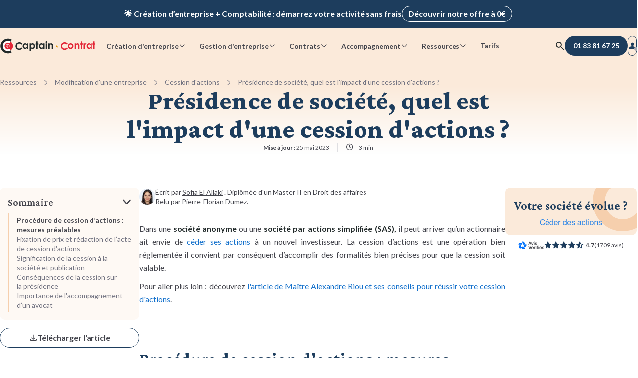

--- FILE ---
content_type: text/html; charset=UTF-8
request_url: https://www.captaincontrat.com/modification/cession-dactions/cession-actions-presidence-impact
body_size: 17888
content:
<!doctype html><html lang="fr"><head>
    <meta charset="utf-8">
    
      <title>Présidence de société, quel est l'impact d'une cession d'actions ?</title>
    
    <link rel="shortcut icon" href="https://www.captaincontrat.com/hubfs/Captaincontrat_august2016/Image/favicon.ico">

    <link rel="preconnect" crossorigin href="https://captaincontrat.s3.eu-west-1.amazonaws.com">

    <link rel="preload" href="https://www.captaincontrat.com/hubfs/raw_assets/public/captain-cms/fonts/lato/lato-latin-bold.woff2" as="font" type="font/woff2" crossorigin="anonymous">
    <link rel="preload" href="https://www.captaincontrat.com/hubfs/raw_assets/public/captain-cms/fonts/lato/lato-latin-regular.woff2" as="font" type="font/woff2" crossorigin="anonymous">
    <link rel="preload" href="https://www.captaincontrat.com/hubfs/raw_assets/public/captain-cms/fonts/crimson-pro/crimson-pro.woff2" as="font" type="font/woff2" crossorigin="anonymous">
    <link rel="preload" href="https://www.captaincontrat.com/hubfs/raw_assets/public/captain-cms/fonts/captain-icons.woff2" as="font" type="font/woff2" crossorigin="anonymous">

    <meta name="description" content="La cession de ses actions par l'un des associés n'est pas un acte anodin, fort de conséquences pour la gestion de l'entreprise. Quel est son impact ? ">
    
    
    
      
    
    
    
    
    
    
    
    <link rel="canonical" href="https://www.captaincontrat.com/modification/cession-dactions/cession-actions-presidence-impact">
    
    <meta name="viewport" content="width=device-width, initial-scale=1"><meta property="og:description" content="La cession de ses actions par l'un des associés n'est pas un acte anodin, fort de conséquences pour la gestion de l'entreprise. Quel est son impact ? "><meta property="og:title" content="Présidence de société, quel est l'impact d'une cession d'actions ?"><meta name="twitter:description" content="La cession de ses actions par l'un des associés n'est pas un acte anodin, fort de conséquences pour la gestion de l'entreprise. Quel est son impact ? "><meta name="twitter:title" content="Présidence de société, quel est l'impact d'une cession d'actions ?"><style>
a.cta_button{-moz-box-sizing:content-box !important;-webkit-box-sizing:content-box !important;box-sizing:content-box !important;vertical-align:middle}.hs-breadcrumb-menu{list-style-type:none;margin:0px 0px 0px 0px;padding:0px 0px 0px 0px}.hs-breadcrumb-menu-item{float:left;padding:10px 0px 10px 10px}.hs-breadcrumb-menu-divider:before{content:'›';padding-left:10px}.hs-featured-image-link{border:0}.hs-featured-image{float:right;margin:0 0 20px 20px;max-width:50%}@media (max-width: 568px){.hs-featured-image{float:none;margin:0;width:100%;max-width:100%}}.hs-screen-reader-text{clip:rect(1px, 1px, 1px, 1px);height:1px;overflow:hidden;position:absolute !important;width:1px}
</style>

<link rel="stylesheet" href="https://www.captaincontrat.com/hubfs/hub_generated/template_assets/1/47883136368/1766491406187/template_main.min.css">
<link class="hs-async-css" rel="preload" href="https://www.captaincontrat.com/hubfs/hub_generated/template_assets/1/48208876386/1766491402486/template_blog.min.css" as="style" onload="this.onload=null;this.rel='stylesheet'" position="footer">
<noscript><link rel="stylesheet" href="https://www.captaincontrat.com/hubfs/hub_generated/template_assets/1/48208876386/1766491402486/template_blog.min.css"></noscript>
<link class="hs-async-css" rel="preload" href="https://www.captaincontrat.com/hubfs/hub_generated/template_assets/1/73702919237/1766491403628/template_footer.min.css" as="style" onload="this.onload=null;this.rel='stylesheet'" position="footer">
<noscript><link rel="stylesheet" href="https://www.captaincontrat.com/hubfs/hub_generated/template_assets/1/73702919237/1766491403628/template_footer.min.css"></noscript>
<link rel="stylesheet" href="https://www.captaincontrat.com/hubfs/hub_generated/module_assets/1/191848962717/1754402312691/module_top-banners.min.css">
<link rel="stylesheet" href="https://www.captaincontrat.com/hubfs/hub_generated/module_assets/1/49951021444/1768212771788/module_header.css">
<link rel="stylesheet" href="https://www.captaincontrat.com/hubfs/hub_generated/module_assets/1/50417641265/1748251945296/module_search-input.min.css">
<link rel="stylesheet" href="https://www.captaincontrat.com/hubfs/hub_generated/module_assets/1/50702939201/1754380903980/module_header-blog-breadscrumb.min.css">
<link rel="stylesheet" href="https://www.captaincontrat.com/hubfs/hub_generated/module_assets/1/49968547343/1768212768155/module_avis-verfies.min.css">
<link rel="stylesheet" href="https://www.captaincontrat.com/hubfs/hub_generated/module_assets/1/123372425537/1756976551391/module_blog-summary.min.css">
<link rel="stylesheet" href="https://www.captaincontrat.com/hubfs/hub_generated/module_assets/1/77659779369/1768212769238/module_blog-post-download-pdf.min.css">
<link rel="stylesheet" href="https://www.captaincontrat.com/hubfs/hub_generated/module_assets/1/48683137634/1743681651565/module_blog-post-slider.min.css">
<link rel="stylesheet" href="https://www.captaincontrat.com/hubfs/hub_generated/module_assets/1/164028844385/1743176748708/module_blog-posts-card.min.css">
<link rel="stylesheet" href="https://www.captaincontrat.com/hubfs/hub_generated/module_assets/1/194853173374/1768212772345/module_internal-links.min.css"><script src="https://www.captaincontrat.com/hubfs/hub_generated/template_assets/1/48683137637/1766491402105/template_jquery-3.6.0.min.js"></script>
<!--  Added by GoogleAnalytics integration -->
<script>
var _hsp = window._hsp = window._hsp || [];
_hsp.push(['addPrivacyConsentListener', function(consent) { if (consent.allowed || (consent.categories && consent.categories.analytics)) {
  (function(i,s,o,g,r,a,m){i['GoogleAnalyticsObject']=r;i[r]=i[r]||function(){
  (i[r].q=i[r].q||[]).push(arguments)},i[r].l=1*new Date();a=s.createElement(o),
  m=s.getElementsByTagName(o)[0];a.async=1;a.src=g;m.parentNode.insertBefore(a,m)
})(window,document,'script','//www.google-analytics.com/analytics.js','ga');
  ga('create','UA-38097914-2','auto');
  ga('send','pageview');
}}]);
</script>

<!-- /Added by GoogleAnalytics integration -->
<meta property="og:image" content="https://www.captaincontrat.com/hubfs/Imported_Blog_Media/cession_actions_presidence.jpg"><meta property="og:image:width" content="400"><meta property="og:image:height" content="267"><meta property="og:image:alt" content="cession d action et présidence de société"><meta name="twitter:image" content="https://www.captaincontrat.com/hubfs/Imported_Blog_Media/cession_actions_presidence.jpg"><meta name="twitter:image:alt" content="cession d action et présidence de société"><meta property="og:url" content="https://www.captaincontrat.com/modification/cession-dactions/cession-actions-presidence-impact"><meta name="twitter:card" content="summary_large_image"><meta property="og:type" content="article"><link rel="alternate" type="application/rss+xml" href="https://www.captaincontrat.com/modification/rss.xml"><meta name="twitter:domain" content="www.captaincontrat.com"><meta http-equiv="content-language" content="fr">
    
    
    <meta name="theme-color" content="#fbeada">
  <meta name="generator" content="HubSpot"></head>
  <body data-gtm-ab-test-page-id="49812067758" data-gtm-ab-test-id="">
    
  
    <div id="hs_cos_wrapper_global-rating" class="hs_cos_wrapper hs_cos_wrapper_widget hs_cos_wrapper_type_module" style="" data-hs-cos-general-type="widget" data-hs-cos-type="module"><script type="application/ld+json">
  {
    "@context": "https://schema.org",
    "@type": "SoftwareApplication",
    "name": "Captain Contrat",
    "operatingSystem": "Web-based",
    "applicationCategory": "BusinessApplication",
    "url": "https://www.captaincontrat.com",
    "aggregateRating": {
      "@type": "AggregateRating",
      "bestRating": "5",
      "ratingValue": "4.4",
      "ratingCount": "1113",
      "itemReviewed": {
        "@type": "MediaObject",
        "name": "Pr&eacute;sidence de soci&eacute;t&eacute;, quel est l'impact d'une cession d'actions ?"
      }
    }
  }
</script></div>
  

    <div class="body-wrapper   hs-content-id-49812067758 hs-blog-post hs-blog-id-49819544125">
      
        <div class="top-banners" data-gtm-cta-location="top-banner">
  <div class="top-banner__wrapper">
    <div class="top-banner top-banner__resume-order">
      <div class="top-banner__content cd-text cd-text-bold">
        Ravis de vous revoir&nbsp;! Votre démarche <span class="top-banner__deal-name"></span> a été enregistrée&nbsp;&nbsp;🚀
        <a class="cd-btn cd-btn-secondary-light cd-btn-size-s top-banner__desktop-cta" href="#">Reprendre ma démarche</a>
      </div>
      <a class="cd-btn cd-btn-secondary-light cd-btn-size-s top-banner__mobile-cta" href="#">Reprendre ma démarche</a>
      <button class="cd-btn cd-btn-icon cd-btn-link-light cd-btn-size-s top-banner__btn-close" aria-label="close banner">
        <span class="ci ci-delete"></span>
      </button>
    </div>
  </div>

  <div class="top-banner__wrapper top-banner__wrapper--visible">
    <div class="top-banner top-banner__promotional">
      <span class="top-banner__content cd-text cd-text-bold">🌟 Création d’entreprise + Comptabilité&nbsp;: démarrez votre activité sans frais</span>
      <a class="cd-btn cd-btn-secondary-light cd-btn-size-s" href="/creer-entreprise">Découvrir notre offre à 0€</a>
    </div>
  </div>
</div>

        <div data-global-resource-path="captain-cms/templates/partials/header.html">

<header class="header">
  <div class="header__content cd-container-xl">
    


<a class="header__logo" href="/" title="Captain Contrat">
  <img fetchpriority="high" src="https://www.captaincontrat.com/hubfs/raw_assets/public/captain-cms/images/logo_inline-black.svg" width="193" height="31" alt="logo Captain Contrat">
</a>

    
      












<nav class="navbar" data-gtm-cta-location="header-navigation">
  <ul class="navbar__list">
    
  <li class="navbar__item">
    <label for="create-radio" class="cd-btn cd-btn-size-s cta-btn" aria-haspopup="menu" data-cta-action="navigation">
      Création d'entreprise
      <span class="cd-btn__icon ci ci-chevron-down"></span>
    </label>
  </li>

    
  <li class="navbar__item">
    <label for="manage-radio" class="cd-btn cd-btn-size-s cta-btn" aria-haspopup="menu" data-cta-action="navigation">
      Gestion d'entreprise
      <span class="cd-btn__icon ci ci-chevron-down"></span>
    </label>
  </li>

    
  <li class="navbar__item">
    <label for="contracts-radio" class="cd-btn cd-btn-size-s cta-btn" aria-haspopup="menu" data-cta-action="navigation">
      Contrats
      <span class="cd-btn__icon ci ci-chevron-down"></span>
    </label>
  </li>

    
  <li class="navbar__item">
    <label for="care-radio" class="cd-btn cd-btn-size-s cta-btn" aria-haspopup="menu" data-cta-action="navigation">
      Accompagnement
      <span class="cd-btn__icon ci ci-chevron-down"></span>
    </label>
  </li>

    
  <li class="navbar__item">
    <label for="resources-radio" class="cd-btn cd-btn-size-s cta-btn" aria-haspopup="menu" data-cta-action="navigation">
      Ressources
      <span class="cd-btn__icon ci ci-chevron-down"></span>
    </label>
  </li>

    
  <li class="navbar__item">
    <a href="https://captaincontrat.com/tarifs-captain-contrat-création-dentreprise-comptabilité-en-ligne" class="cd-btn cd-btn-size-s cta-btn navbar-link" data-cta-action="navigation">
      Tarifs
    </a>
  </li>

  </ul>
  <div class="navbar__submenu-container" data-incentive-card-icon-desktop-url="//2458562.fs1.hubspotusercontent-na1.net/hub/2458562/hubfs/raw_assets/public/captain-cms/images/gift-illustration.png?width=480&amp;height=482&amp;name=gift-illustration.png">
    <div class="cd-container-l">
      
  <input type="radio" id="create-radio" autocomplete="off">
  <input type="checkbox" id="create-checkbox" autocomplete="off">
  <label for="create-checkbox" class="cta-btn" data-cta-action="navigation">
    Création d'entreprise
    <span class="ci ci-chevron-down"></span>
  </label>
  <div id="navbar__submenu-create" class="navbar__submenu">
    <div class="navbar__submenu-wrapper"></div>
  </div>


      
  <input type="radio" id="manage-radio" autocomplete="off">
  <input type="checkbox" id="manage-checkbox" autocomplete="off">
  <label for="manage-checkbox" class="cta-btn" data-cta-action="navigation">
    Gestion d'entreprise
    <span class="ci ci-chevron-down"></span>
  </label>
  <div id="navbar__submenu-manage" class="navbar__submenu">
    <div class="navbar__submenu-wrapper"></div>
  </div>


      
  <input type="radio" id="contracts-radio" autocomplete="off">
  <input type="checkbox" id="contracts-checkbox" autocomplete="off">
  <label for="contracts-checkbox" class="cta-btn" data-cta-action="navigation">
    Contrats
    <span class="ci ci-chevron-down"></span>
  </label>
  <div id="navbar__submenu-contracts" class="navbar__submenu">
    <div class="navbar__submenu-wrapper"></div>
  </div>


      
  <input type="radio" id="care-radio" autocomplete="off">
  <input type="checkbox" id="care-checkbox" autocomplete="off">
  <label for="care-checkbox" class="cta-btn" data-cta-action="navigation">
    Accompagnement
    <span class="ci ci-chevron-down"></span>
  </label>
  <div id="navbar__submenu-care" class="navbar__submenu">
    <div class="navbar__submenu-wrapper"></div>
  </div>


      
  <input type="radio" id="resources-radio" autocomplete="off">
  <input type="checkbox" id="resources-checkbox" autocomplete="off">
  <label for="resources-checkbox" class="cta-btn" data-cta-action="navigation">
    Ressources
    <span class="ci ci-chevron-down"></span>
  </label>
  <div id="navbar__submenu-resources" class="navbar__submenu">
    <div class="navbar__submenu-wrapper"></div>
  </div>


      
  <input type="radio" id="pricing-radio" autocomplete="off">
  <input type="checkbox" id="pricing-checkbox" autocomplete="off">
  <label for="pricing-checkbox" class="cta-btn" data-cta-action="navigation" data-url="https://captaincontrat.com/tarifs-captain-contrat-création-dentreprise-comptabilité-en-ligne">
    Tarifs
    <span class="ci ci-chevron-down"></span>
  </label>
  <div id="navbar__submenu-pricing" class="navbar__submenu">
    <div class="navbar__submenu-wrapper"></div>
  </div>


      <div class="navbar__submenu-overlay"></div>
    </div>
  </div>
</nav>
    

    <div class="header__actions">
  
    
  <button class="cd-btn btn-search cd-btn-icon cd-btn-link cd-btn-size-m" aria-label="Rechercher">
  <span class="ci ci-search"></span>
</button>

<div class="modal search-modal cd-modal">
  <div class="cd-modal-dialog">
    <div class="modal-content">
      <div class="cd-modal-close ci ci-delete"></div>
      <div class="modal-header">
        <div class="cd-searchbar-with-icon">
        <input class="cd-searchbar form-control" type="text" value="">
        <i class="ci ci-search"></i>
      </div>
      </div>
      <div class="modal-body">
        <img loading="lazy" class="search-image" alt="illustration recherche" src="https://captaincontrat.s3.eu-west-1.amazonaws.com/captain-cms/images/search_modal_illustration.svg">
        <div class="mb-space-m title-3">Comment pouvons-nous vous aider aujourd’hui ? </div>
        <p>Recherchez parmi nos prestations, articles, guides...</p>
      </div>
    </div>
  </div>
</div>





  

  





<a class="cd-btn cd-btn-primary-blue header__btn-call-us" data-affiliate-phone-link href="tel:+33183816725" aria-label="01 83 81 67 25">
  <span class="ci ci-phone-fill"></span>
  <span class="number" data-affiliate-phone-number>01 83 81 67 25</span>
</a>

  
    <a class="cd-btn cd-btn-secondary cd-btn-icon header__btn-connection cd-btn-size-m" href="https://app.captaincontrat.com/connexion?location=site-vitrine&amp;redirect_to=/&amp;from_client_app=1" aria-label="Se connecter">
  <span class="ci ci-user-fill">
    <span class="login-circle"></span>
  </span>
</a>
    <button class="cd-btn cd-btn-link cd-btn-icon cd-btn-size-m cta-btn header__btn-burger" aria-label="Menu mobile" data-gtm-cta-location="btn-burger">
  <span class="ci ci-burger-menu"></span>
  <span class="ci ci-delete"></span>
</button>
  
</div>
  </div>
</header></div>
      

      

<div id="progress-timeline">
  <div id="timeline-progress-part"></div>
</div>

<script type="application/ld+json">
  {
    "@context": "https://schema.org/",
    "@type": "NewsArticle",
    "mainEntityOfPage": {
      "@type": "WebPage",
      "@id": "https://www.captaincontrat.com/modification/cession-dactions/cession-actions-presidence-impact"
    },
    "headline": "Présidence de société, quel est l'impact d'une cession d'actions ?",
    "image": {
      "@type": "ImageObject",
      "url": "https://www.captaincontrat.com/hubfs/Imported_Blog_Media/cession_actions_presidence.jpg"
    },
    "datePublished": "2022-09-29T09:58:26+0000",
    "dateModified": "2023-05-25T14:44:19+0000",
    "author": {
      "@type": "Person",
      "name": "Sofia El Allaki"
    },
    
    "publisher": {
      "@type": "Organization",
      "name": "Captain Contrat",
      "logo": {
        "@type": "ImageObject",
        "url": "http://www.captaincontrat.com/hubfs/Images/logo-captaincontrat.png"
      }
    }
  }
</script>






  <section class="header-section blog">
    <div class="cd-container-l">
      <div id="hs_cos_wrapper_header-blog-breadscrumb" class="hs_cos_wrapper hs_cos_wrapper_widget hs_cos_wrapper_type_module" style="" data-hs-cos-general-type="widget" data-hs-cos-type="module">


  <div class="blog-header-breadcrumb" data-gtm-cta-location="breadcrumbs">
    <ol>
      <li>
        <a href="/ressources">Ressources</a>
        <span class="ci ci-chevron-right"></span>
      </li>
      <li>
        <a id="blog-category-title" data-blog-category="Modification d'une entreprise" href="https://www.captaincontrat.com/modification">Modification d'une entreprise</a>
        <span class="ci ci-chevron-right"></span>
      </li>
      <li>
        
        
        <a id="blog-subcategory-title" data-blog-subcategory="Cession d'actions" href="https://www.captaincontrat.com/modification/tag/cession-dactions">Cession d'actions</a>
        
          <span class="ci ci-chevron-right"></span>
        
      </li>
      
        <li>
          Présidence de société, quel est l'impact d'une cession d'actions ?
        </li>
      
    </ol>
  </div>

  <script type="application/ld+json">
    
    [
      
        {
          "@context": "https://schema.org",
          "@type": "BreadcrumbList",
          "itemListElement": [{
            "@type": "ListItem",
            "position": 1,
            "name": "Ressources",
            "item": "https://www.captaincontrat.com/ressources"
          },
          {
            "@type": "ListItem",
            "position": 2,
            "name": "Modification d'une entreprise",
            "item": "https://www.captaincontrat.com/modification"
          },
          
            {
              "@type": "ListItem",
              "position": 3,
              "name": "Cession d'actions",
              "item": "https://www.captaincontrat.com/modification/tag/cession-dactions"
            },
            {
              "@type": "ListItem",
              "position": 4,
              "name": "Présidence de société, quel est l'impact d'une cession d'actions ?"
            }
          
          ]
        }
      
    ]
  </script>
</div>
      <div class="header-section__hero">
        


  








<h1 class="blog-post-title" id="blog-post-title" data-blog-id="49812067758" data-maturity-level="Informationnel"><span id="hs_cos_wrapper_name" class="hs_cos_wrapper hs_cos_wrapper_meta_field hs_cos_wrapper_type_text" style="" data-hs-cos-general-type="meta_field" data-hs-cos-type="text">Présidence de société, quel est l'impact d'une cession d'actions ?</span></h1>


<ul class="blog-post-info-header">
  <li class="blog-post__updated-at mobile-hidden">
    
  <time datetime="2023-05-25 14:44:19">
    <span class="ci ci-calendar"></span>
    <b class="desktop-description">Mise à jour :</b> 25 mai 2023
  </time>

  </li>
  <li class="reading-time-container mobile-hidden">
    
  <span class="ci ci-clock"></span>
  
  <span>3 min</span>

  </li>
  <li class="desktop-hidden">
    <div id="hs_cos_wrapper_avis-verifies-info-header" class="hs_cos_wrapper hs_cos_wrapper_widget hs_cos_wrapper_type_module" style="" data-hs-cos-general-type="widget" data-hs-cos-type="module">











<div class="avis-verifies cd-container">
  

  <div class="ratings-link-container">
    
    <a class="rating-link avis-verifies-rating in-main-section in-page-body" href="https://www.avis-verifies.com/avis-clients/captaincontrat.com" target="_blank" rel="noreferrer noopener nofollow">
      <img loading="lazy" class="logo" alt="logo avis vérifiés" src="https://www.captaincontrat.com/hs-fs/hubfs/raw_assets/public/captain-cms/images/avis-verifies-logo.png?width=93&amp;height=29&amp;name=avis-verifies-logo.png" width="93" height="29" srcset="https://www.captaincontrat.com/hs-fs/hubfs/raw_assets/public/captain-cms/images/avis-verifies-logo.png?width=47&amp;height=15&amp;name=avis-verifies-logo.png 47w, https://www.captaincontrat.com/hs-fs/hubfs/raw_assets/public/captain-cms/images/avis-verifies-logo.png?width=93&amp;height=29&amp;name=avis-verifies-logo.png 93w, https://www.captaincontrat.com/hs-fs/hubfs/raw_assets/public/captain-cms/images/avis-verifies-logo.png?width=140&amp;height=44&amp;name=avis-verifies-logo.png 140w, https://www.captaincontrat.com/hs-fs/hubfs/raw_assets/public/captain-cms/images/avis-verifies-logo.png?width=186&amp;height=58&amp;name=avis-verifies-logo.png 186w, https://www.captaincontrat.com/hs-fs/hubfs/raw_assets/public/captain-cms/images/avis-verifies-logo.png?width=233&amp;height=73&amp;name=avis-verifies-logo.png 233w, https://www.captaincontrat.com/hs-fs/hubfs/raw_assets/public/captain-cms/images/avis-verifies-logo.png?width=279&amp;height=87&amp;name=avis-verifies-logo.png 279w" sizes="(max-width: 93px) 100vw, 93px">
      <div class="rating-container">
        <div class="stars">
          
  
  
  
  

  
    
    
  

  
    <span class="ci ci-star-fill"></span>
  
    <span class="ci ci-star-fill"></span>
  
    <span class="ci ci-star-fill"></span>
  
    <span class="ci ci-star-fill"></span>
  
  
    <span class="ci ci-star-half-fill"></span>
  
  
  
    <span class="rating-number">
      <strong>4.7</strong>
    </span>
  

          
          <span class="vote-number"> (<span>1709 avis</span>) </span>
          
        </div>
      </div>
    </a>
    
    
    <div class="rating-link google-rating in-main-section in-page-body">
      <img loading="lazy" src="https://www.captaincontrat.com/hubfs/raw_assets/public/captain-cms/images/google-logo.svg" class="logo google" alt="logo google" width="87" height="29">
      <div class="rating-container">
        <div class="stars">
          
  
  
  
  

  
    
    
  

  
    <span class="ci ci-star-fill"></span>
  
    <span class="ci ci-star-fill"></span>
  
    <span class="ci ci-star-fill"></span>
  
    <span class="ci ci-star-fill"></span>
  
  
    <span class="ci ci-star-half-fill"></span>
  
  
  
    <span class="rating-number">
      <strong>4.4</strong>
    </span>
  

          
          <span class="vote-number"> (<span>1394 avis</span>) </span>
          
        </div>
      </div>
    </div>
    
    
  </div>
</div>
</div>
  </li>

  
</ul>
      </div>
    </div>
  </section>


<div class="cd-container-l">
  <main id="main-content" class="blog-post-container blog-post-layout ">
    <div class="left-col">
      <div class="blog-post-col-sticky-wrapper">
        <div id="hs_cos_wrapper_blog-summary" class="hs_cos_wrapper hs_cos_wrapper_widget hs_cos_wrapper_type_module" style="" data-hs-cos-general-type="widget" data-hs-cos-type="module">

<div class="blog-summary" data-gtm-cta-location="blog-summary">
  <label class="blog-summary__title">
    Sommaire
    <input type="checkbox">
  </label>

  <div class="blog-summary__content">
    <ul class="body-s"><li><a href="#ancre1" class="summary-link">Procédure de cession d’actions : mesures&nbsp;préalables</a></li><li><a href="#ancre2" class="summary-link">Fixation de prix et rédaction de l’acte de cession&nbsp;d'actions</a></li><li><a href="#ancre3" class="summary-link">Signification de la cession à la société et&nbsp;publication</a></li><li><a href="#ancre4" class="summary-link">Conséquences de la cession sur la&nbsp;présidence</a></li><li><a href="#ancre5" class="summary-link">Importance de l'accompagnement d’un&nbsp;avocat</a></li>
    </ul>
  </div>
</div></div>
        <a class="download-as-pdf cd-btn cd-btn-secondary cta-btn" data-gtm-cta-location="article_title" data-cta-action="conversion">
          <span class="ci ci-download"></span>
          <span>Télécharger l'article</span>
        </a>
      </div>
    </div>
    <div class="body-col">
      <div class="author" data-gtm-cta-location="author" data-cta-action="navigation">
        
        <img class="author__avatar" alt="Sofia El Allaki" width="48" height="48" src="https://www.captaincontrat.com/hs-fs/hubfs/Team%20Captain%20(120%20-%20120)/Sofia-1.png?width=48&amp;height=48&amp;name=Sofia-1.png" srcset="https://www.captaincontrat.com/hs-fs/hubfs/Team%20Captain%20(120%20-%20120)/Sofia-1.png?width=24&amp;height=24&amp;name=Sofia-1.png 24w, https://www.captaincontrat.com/hs-fs/hubfs/Team%20Captain%20(120%20-%20120)/Sofia-1.png?width=48&amp;height=48&amp;name=Sofia-1.png 48w, https://www.captaincontrat.com/hs-fs/hubfs/Team%20Captain%20(120%20-%20120)/Sofia-1.png?width=72&amp;height=72&amp;name=Sofia-1.png 72w, https://www.captaincontrat.com/hs-fs/hubfs/Team%20Captain%20(120%20-%20120)/Sofia-1.png?width=96&amp;height=96&amp;name=Sofia-1.png 96w, https://www.captaincontrat.com/hs-fs/hubfs/Team%20Captain%20(120%20-%20120)/Sofia-1.png?width=120&amp;height=120&amp;name=Sofia-1.png 120w, https://www.captaincontrat.com/hs-fs/hubfs/Team%20Captain%20(120%20-%20120)/Sofia-1.png?width=144&amp;height=144&amp;name=Sofia-1.png 144w" sizes="(max-width: 48px) 100vw, 48px">
        <div class="author__info body-s">
          <div>
            Écrit par <a href="https://www.captaincontrat.com/auteur/sofia-el-allaki" target="_blank">Sofia El Allaki</a>
            
            <span class="author__description">. Diplômée d'un Master II en Droit des affaires</span>
          </div>
          
            <div class="author__proofreader mobile-hidden">
              Relu par
              <a href="https://www.captaincontrat.com/auteur/pierre-florian-dumez" target="_blank">Pierre-Florian Dumez</a>.
            </div>
          
          <ul class="blog-post-info desktop-hidden">
            
              <li class="blog-post__updated-at">
                
  <time datetime="2023-05-25 14:44:19">
    <span class="ci ci-calendar"></span>
    <b class="desktop-description">Mise à jour :</b> 25 mai 2023
  </time>

              </li>
            
            <li class="reading-time-container">
              
  <span class="ci ci-clock"></span>
  
  <span>3 min</span>

            </li>
            
          </ul>
        </div>
        <div class="download-pdf-container">
          <div id="hs_cos_wrapper_download_pdf" class="hs_cos_wrapper hs_cos_wrapper_widget hs_cos_wrapper_type_module" style="" data-hs-cos-general-type="widget" data-hs-cos-type="module">
  <div class="btn-container" data-gtm-cta-location="article_title" data-cta-action="conversion">
    <a class="download-as-pdf cd-btn cd-btn-secondary cta-btn cd-btn-size-s cd-btn-icon">
      <span class="ci ci-download"></span>
    </a>
  </div>

  <div class="modal fade cd-modal" id="download-pdf-modal">
    <div class="modal-dialog cd-modal-dialog">
      <div class="modal-content">
        <div class="cd-modal-close ci ci-delete" data-dismiss="modal" aria-label="Close"></div>
        <div class="cd-modal-content">
          <span id="hs_cos_wrapper_download_pdf_download_article_pdf_form" class="hs_cos_wrapper hs_cos_wrapper_widget hs_cos_wrapper_type_form" style="" data-hs-cos-general-type="widget" data-hs-cos-type="form">
<div id="hs_form_target_download_pdf_download_article_pdf_form"></div>








</span>
        </div>
      </div>
    </div>
  </div>



</div>
        </div>
      </div>
      <article class="blog-post">
        <div class="blog-post-body">
          <div class="content">
            <span id="hs_cos_wrapper_post_body" class="hs_cos_wrapper hs_cos_wrapper_meta_field hs_cos_wrapper_type_rich_text" style="" data-hs-cos-general-type="meta_field" data-hs-cos-type="rich_text"><p style="text-align: justify;">Dans une <strong>société anonyme</strong> ou une <strong>société par actions simplifiée (SAS),</strong> il peut arriver qu’un actionnaire ait envie de <a title="Céder ses actions en ligne" href="/modifier-son-entreprise/contrat-de-vente-dactions">céder ses actions</a> à un nouvel investisseur. La cession d’actions est une opération bien réglementée il convient par conséquent d’accomplir des formalités bien précises pour que la cession soit valable.</p>
<!--more-->
<p style="text-align: justify;"><span style="text-decoration: underline;">Pour aller plus loin</span> : découvrez <a title="Comment céder des actions ?" href="/modification/cession-dactions/cession-actions-me-riou" rel=" noopener">l'article de Maître Alexandre Riou et ses conseils pour réussir votre cession d'actions</a>.&nbsp;</p>
<p style="text-align: justify;">&nbsp;</p>
<div id="hs_cos_wrapper_widget_82e80546-a864-45e7-b96f-9f511d340cc5" class="hs_cos_wrapper hs_cos_wrapper_widget hs_cos_wrapper_type_module" style="" data-hs-cos-general-type="widget" data-hs-cos-type="module">

<div class="blog-summary" data-gtm-cta-location="blog-summary">
  <label class="blog-summary__title">
    Sommaire
    <input type="checkbox">
  </label>

  <div class="blog-summary__content">
    <ul class="body-s"><li><a href="#ancre1" class="summary-link">Procédure de cession d’actions : mesures&nbsp;préalables</a></li><li><a href="#ancre2" class="summary-link">Fixation de prix et rédaction de l’acte de cession&nbsp;d'actions</a></li><li><a href="#ancre3" class="summary-link">Signification de la cession à la société et&nbsp;publication</a></li><li><a href="#ancre4" class="summary-link">Conséquences de la cession sur la&nbsp;présidence</a></li><li><a href="#ancre5" class="summary-link">Importance de l'accompagnement d’un&nbsp;avocat</a></li>
    </ul>
  </div>
</div></div>
<p>&nbsp;</p>
<h2 id="ancre1">Procédure de cession d’actions&nbsp;:&nbsp;mesures préalables</h2>
<p style="text-align: justify;">&nbsp;</p>
<p style="text-align: justify;">L’actionnaire qui décide <strong>de céder ses actions</strong> doit suivre les étapes écrites ci-dessous.</p>
<p style="text-align: justify;">Avant d’entamer la procédure que prévoit la loi dans <strong>le cadre d’une cession d’actions</strong>, il est important pour les parties de faire certaines vérifications préalables.</p>
<p style="text-align: justify;">La première consiste à voir si les actions, sur lesquelles vont porter la cession, <strong>sont totalement ou partiellement libérées</strong>. Le but de cette vérification est de permettre à l’acquéreur de savoir s’il aura à faire face après acquisition des actions, <strong>à une libération complète ou non</strong>. La seconde mesure à prendre est de vérifier, si la cession se fait au sein d’une PME, si les actions à céder<strong> représentent plus de 50 % du capital de la société</strong>. Dans ce cas, il faudra faire face à <strong>l’obligation d’information préalable des salariés</strong> prévue par la loi Macron deuxième version. Le manquement d’une telle obligation est puni par <strong>une amende de 2 % du prix de la cession</strong>. Il faut aussi vérifier si <strong>l’accord préalable du conjoint du cédant</strong> est nécessaire.<br>Une dernière mesure à prendre avant de <a title="Les étapes nécessaires d'une cession d'actions" href="/modification/cession-dactions/difference-cession-actions-cession-parts-me-mirabel-chambaud">procéder à une cession d’actions</a> est la vérification de l’existence d’une clause restreignant l’opération de cession. En principe, <strong>la cession d’action est libre dans les SA et SAS</strong>. Mais il peut arriver que dans les statuts de l’entreprise, certaines clauses restreignent les opérations de cession :</p>
<ul>
<li style="text-align: justify;"><strong>clause d’agrément</strong> prévoyant que les autres actionnaires doivent donner leur autorisation ;</li>
<li style="text-align: justify;"><strong>clause d’inaliénabilité</strong> (seulement dans les SAS) supprimant pour une durée limitée le droit de vendre ;</li>
<li style="text-align: justify;"><a title="Qu'est-ce que la clause de préemption dans le pacte d'associés ?" href="/creer-son-entreprise/les-demarches/clause-preemption-pacte-associes">clause de préemption</a> qui instaure<strong> un pacte de préférence</strong> (le cédant doit proposer les actions aux autres actionnaires).</li>
</ul>
<p style="text-align: justify;">&nbsp;</p>
<p style="text-align: justify;">Lorsque ces clauses existent, les parties sont tenues de les respecter pour ne pas voir leurs responsabilités s’engager.</p>
<p style="text-align: justify;">&nbsp;</p>
<h2 id="ancre2">Fixation de prix et rédaction de l’acte de cession d'actions</h2>
<p style="text-align: justify;">&nbsp;</p>
<p style="text-align: justify;">Après les vérifications préalablement exposées, les parties peuvent passer à <a title="Procédure d'évaluation du prix d'une action" href="/modification/cession-dactions/evaluer-prix-action">la fixation du prix de cession</a>.</p>
<p style="text-align: justify;">Ce prix relève de <strong>la liberté contractuelle</strong> et ce sont donc le vendeur et l’acheteur qui conviennent librement <strong>du prix de la cession</strong>.</p>
<p style="text-align: justify;">Les parties peuvent convenir d’un prix inférieur à la valeur vénale des actions. Cela ne devrait pas annuler le contrat. Toutefois, il faut noter que la possibilité est donnée au fisc d’intervenir s’il considère que <strong>le prix des actions est trop faible</strong> au regard de la valeur estimée de la société. Après la fixation du prix de vente, les parties procèdent à <a title="Rédaction de l'acte de cession d'actions" href="/modification/cession-de-titres/rediger-acte-cession-actions">la rédaction de l’acte de cession</a>. En réalité, cette rédaction n’est pas obligatoire.</p>
<p style="text-align: justify;"><strong>Le transfert de propriété</strong> est juridiquement complet dès lors que le paiement est effectué. La production d’un acte de cession n’est en aucun cas obligatoire. Cependant, il est fortement conseillé de le faire afin de disposer d’une preuve <strong>en cas de survenance de litige</strong>. Il faut mentionner dans un tel acte, toutes les caractéristiques de l’opération de cession.</p>
<p style="text-align: justify;">&nbsp;</p>
<h2 id="ancre3">Signification de la cession à la société et publication</h2>
<p style="text-align: justify;">&nbsp;</p>
<p style="text-align: justify;">Après l’opération, <strong>le vendeur doit informer la société de la cession d’action</strong>. Cette information se fait par ordre de mouvement ou par intermédiaire de l’acte de cession, si ce dernier est établi.</p>
<p style="text-align: justify;">Ensuite,<strong> la cession doit également faire l’objet d’une publication</strong>. Ici également, l’acheteur publie l’acte de cession s’il existe. Sinon, il procède à la déclaration via le formulaire no 2759 « Déclaration de cessions de droits sociaux non constatées par un acte ». Notons ici qu’il existe des droits auxquels les parties doivent faire face. <strong>L’acquéreur paie dans le mois suivant la cession</strong>, des droits représentant 0,10 % du prix de la cession. Ce paiement se fait lors du dépôt du formulaire no 2759. Quant au cédant, il est soumis aux prélèvements sociaux au taux de 15,5 % ainsi qu’à l’impôt sur le revenu (ce qui changera peut-être avec les réformes de fin 2017).</p>
<p style="text-align: justify;">&nbsp;</p>
<h2 id="ancre4">Conséquences de la cession sur la présidence</h2>
<p style="text-align: justify;">&nbsp;</p>
<p style="text-align: justify;">En réalité, <strong>la cession d’actions n’a pas trop d’impact sur la direction de la société</strong>. La seule obligation est la mise à jour du registre des mouvements. En effet, lorsque la cession est notifiée à la société, le président va procéder à l’inscription des actions qui ont été achetées au compte du nouvel actionnaire et mettre à jour le registre des mouvements.</p>
<p style="text-align: justify;">&nbsp;</p>
<h2 id="ancre5">Importance de l'accompagnement d’un avocat</h2>
<p style="text-align: justify;">&nbsp;</p>
<p style="text-align: justify;">Comme décrit plus haut, <strong>la cession d’actions</strong> se fait en plusieurs étapes et à chacune d’elles, il convient d'être attentif à plusieurs données et produire certains documents obligatoires. C’est à ce niveau qu’un avocat peut intervenir. Vous pouvez solliciter un avocat de Captain Contrat afin de rédiger l'ensemble des documents et correspondances nécessaires <a title="Se faire accompagner lors d'une cession d'actions" href="/modification/cession-dactions/difference-cession-actions-cession-parts-me-mirabel-chambaud"> pour procéder à la cession</a> (notifications à adresser aux salariés, aux associés en cas d’existence d’une clause, ordre de mouvement, formulaire à déposer, promesse de cession…).</p>
<div>
<p style="text-align: justify;">Par ailleurs, en dehors de <strong>la rédaction des différents documents</strong>, un professionnel saura vous conseiller utilement sur l'ensemble des dispositions <strong>pouvant s'opposer à votre cession</strong>, comme par une clause dans les statuts, des obligations règlementaires, ou tout <a title="L'importance du pacte d'associés dans une société" href="/creer-son-entreprise/les-demarches/pacte-dassocies-document-complexe-indispensable">pacte d’associés</a>&nbsp;qui aurait été signé ainsi que vous informer sur les conséquences de la cession d’actions. En outre, si l’administration fiscale conteste le prix, un avocat saura représenter vos intérêts.</p>
<p style="text-align: justify;">En conclusion, nous pouvons retenir que pour réaliser une cession d’action, il faut suivre une procédure bien rigoureuse afin de ne pas voir engager sa responsabilité. Au cours cette procédure, il est important de faire attention <strong>à l'ensemble des décisions existantes</strong>.&nbsp;<span style="background-color: transparent;">Par ailleurs, beaucoup de documents doivent être rédigés dans le cadre de la cession d’actions. Ceux-ci doivent comporter certaines informations bien précises et respecter un formalisme bien déterminé. Pour davantage de sécurité, il est conseillé de solliciter </span><strong style="background-color: transparent;">l’accompagnement d’un avocat</strong><span style="background-color: transparent;">.</span></p>
<p style="text-align: justify;">&nbsp;</p>
<div id="hs_cos_wrapper_widget_ebf041e1-e8db-43ad-8a26-0b6753071297" class="hs_cos_wrapper hs_cos_wrapper_widget hs_cos_wrapper_type_module" style="" data-hs-cos-general-type="widget" data-hs-cos-type="module">


  
  

  
    
  
    
  

  
  
  

  
  
    
    
    
    
  

  

  

  <div class="blog-post-cta-banner-link do-not-force-color-underline" data-banner-id="86419340466" data-gtm-cta-location="banner">
    <div class="blog-post-cta-banner-container white-card  red">
      <div class="banner-content">
        <div class="banner-text">
          
            <div class="banner-title">Vous souhaitez procéder à une <em>cession d'actions</em>&nbsp;? Bénéficiez de l'accompagnement de l'un de nos avocats partenaires. </div>
          
          
        </div>

        
          <div class="banner-ctas">
            
  
    <a href="https://www.captaincontrat.com/modifier-son-entreprise/contrat-de-vente-dactions" class="cd-btn cd-btn-primary cta-btn ">
      Découvrir
    </a>
  

            
          </div>
        
      </div>
      
    </div>
  </div>

  

</div>
<p>&nbsp;</p>
</div></span>
          </div>
        </div>
        
    
  <script type="application/ld+json">
    {
      "@context": "https://schema.org",
      "@type": "FAQPage",
      "mainEntity": [
        
          {
            "@type": "Question",
            "name": "Procédure de cession d’actions:mesures préalables",
            "acceptedAnswer": {
              "@type": "Answer",
              "text": "L’actionnaire qui décide de céder ses actions doit suivre les étapes écrites ci-dessous. Avant d’entamer la procédure que prévoit la loi dans le cadre d’une cession d’actions, il est important pour les parties de faire certaines vérifications préalables. La première consiste à voir si les actions, ..."
            }
          },
          {
            "@type": "Question",
            "name": "Fixation de prix et rédaction de l’acte de cession d'actions",
            "acceptedAnswer": {
              "@type": "Answer",
              "text": "Après les vérifications préalablement exposées, les parties peuvent passer à la fixation du prix de cession. Ce prix relève de la liberté contractuelle et ce sont donc le vendeur et l’acheteur qui conviennent librement du prix de la cession. Les parties peuvent convenir d’un prix inférieur à la ..."
            }
          },
          {
            "@type": "Question",
            "name": "Signification de la cession à la société et publication",
            "acceptedAnswer": {
              "@type": "Answer",
              "text": "Après l’opération, le vendeur doit informer la société de la cession d’action. Cette information se fait par ordre de mouvement ou par intermédiaire de l’acte de cession, si ce dernier est établi. Ensuite, la cession doit également faire l’objet d’une publication. Ici également, l’acheteur publie ..."
            }
          },
          {
            "@type": "Question",
            "name": "Conséquences de la cession sur la présidence",
            "acceptedAnswer": {
              "@type": "Answer",
              "text": "En réalité, la cession d’actions n’a pas trop d’impact sur la direction de la société. La seule obligation est la mise à jour du registre des mouvements. En effet, lorsque la cession est notifiée à la société, le président va procéder à l’inscription des actions qui ont été achetées au compte du ..."
            }
          },
          {
            "@type": "Question",
            "name": "Importance de l'accompagnement d’un avocat",
            "acceptedAnswer": {
              "@type": "Answer",
              "text": "Comme décrit plus haut, la cession d’actions se fait en plusieurs étapes et à chacune d’elles, il convient d'être attentif à plusieurs données et produire certains documents obligatoires. C’est à ce niveau qu’un avocat peut intervenir. Vous pouvez solliciter un avocat de Captain Contrat afin de ..."
            }
          }
      ]
    }
  </script>

      </article>
      <div class="author-detail" data-gtm-cta-location="author-detail" data-cta-action="navigation">
        <div class="name-and-portrait">
          <img class="avatar" alt="Sofia El Allaki" width="48" height="48" src="https://www.captaincontrat.com/hs-fs/hubfs/Team%20Captain%20(120%20-%20120)/Sofia-1.png?width=48&amp;height=48&amp;name=Sofia-1.png" srcset="https://www.captaincontrat.com/hs-fs/hubfs/Team%20Captain%20(120%20-%20120)/Sofia-1.png?width=24&amp;height=24&amp;name=Sofia-1.png 24w, https://www.captaincontrat.com/hs-fs/hubfs/Team%20Captain%20(120%20-%20120)/Sofia-1.png?width=48&amp;height=48&amp;name=Sofia-1.png 48w, https://www.captaincontrat.com/hs-fs/hubfs/Team%20Captain%20(120%20-%20120)/Sofia-1.png?width=72&amp;height=72&amp;name=Sofia-1.png 72w, https://www.captaincontrat.com/hs-fs/hubfs/Team%20Captain%20(120%20-%20120)/Sofia-1.png?width=96&amp;height=96&amp;name=Sofia-1.png 96w, https://www.captaincontrat.com/hs-fs/hubfs/Team%20Captain%20(120%20-%20120)/Sofia-1.png?width=120&amp;height=120&amp;name=Sofia-1.png 120w, https://www.captaincontrat.com/hs-fs/hubfs/Team%20Captain%20(120%20-%20120)/Sofia-1.png?width=144&amp;height=144&amp;name=Sofia-1.png 144w" sizes="(max-width: 48px) 100vw, 48px">
          <div class="body-strong">Écrit par <a href="https://www.captaincontrat.com/auteur/sofia-el-allaki" target="_blank">Sofia El Allaki</a></div>
        </div>
        <div class="author-description"><p><span>Diplômée d'un Master II en Droit des affaires de l'Université Paris 1 Panthéon-Sorbonne, Sofia a travaillé en cabinet d'avocats et en Maison d'édition juridique. Après avoir développé sa plume et ses compétences en édito, elle rejoint une agence de production de contenus parisienne en tant que Content manager senior, puis Account manager director. Aujourd'hui, elle est responsable contenu.</span></p></div>
        
          <div>
            <span class="body-s-strong">
              Relu par
              <a href="https://www.captaincontrat.com/auteur/pierre-florian-dumez" target="_blank">Pierre-Florian Dumez.</a>
            </span>
            <span class="body-s">Diplômé en droit</span>
          </div>
        
      </div>
      


  

      
  
    
        <div class="blog-form-comment-section">
          
  
    <div class="module-title-container mt-5 ">
      <h2><span class="ci ci-chat"></span>Une question ? Laissez votre commentaire</h2>
      
    </div>
  

          <div class="cd-form">
            <p class="mandatory-message">Vos coordonnées sont obligatoires afin que l’on puisse vous répondre</p>
            <span id="hs_cos_wrapper_blog_comments" class="hs_cos_wrapper hs_cos_wrapper_widget hs_cos_wrapper_type_blog_comments" style="" data-hs-cos-general-type="widget" data-hs-cos-type="blog_comments">
<div class="section post-footer">
    <div id="comments-listing" class="new-comments"></div>
    
      <div id="hs_form_target_77baba0d-b47e-40ff-b0fb-0b70c1d329cf"></div>
      
      
      
      
    
</div>

</span>
          </div>
          
        </div>
      
  

    </div>

    <div class="sticky-help-container">
      <div class="blog-post-col-sticky-wrapper">
        <div id="hs_cos_wrapper_avis-verifies" class="hs_cos_wrapper hs_cos_wrapper_widget hs_cos_wrapper_type_module" style="" data-hs-cos-general-type="widget" data-hs-cos-type="module">











<div class="avis-verifies cd-container">
  

  <div class="ratings-link-container">
    
    <a class="rating-link avis-verifies-rating in-main-section in-page-body" href="https://www.avis-verifies.com/avis-clients/captaincontrat.com" target="_blank" rel="noreferrer noopener nofollow">
      <img loading="lazy" class="logo" alt="logo avis vérifiés" src="https://www.captaincontrat.com/hs-fs/hubfs/raw_assets/public/captain-cms/images/avis-verifies-logo.png?width=93&amp;height=29&amp;name=avis-verifies-logo.png" width="93" height="29" srcset="https://www.captaincontrat.com/hs-fs/hubfs/raw_assets/public/captain-cms/images/avis-verifies-logo.png?width=47&amp;height=15&amp;name=avis-verifies-logo.png 47w, https://www.captaincontrat.com/hs-fs/hubfs/raw_assets/public/captain-cms/images/avis-verifies-logo.png?width=93&amp;height=29&amp;name=avis-verifies-logo.png 93w, https://www.captaincontrat.com/hs-fs/hubfs/raw_assets/public/captain-cms/images/avis-verifies-logo.png?width=140&amp;height=44&amp;name=avis-verifies-logo.png 140w, https://www.captaincontrat.com/hs-fs/hubfs/raw_assets/public/captain-cms/images/avis-verifies-logo.png?width=186&amp;height=58&amp;name=avis-verifies-logo.png 186w, https://www.captaincontrat.com/hs-fs/hubfs/raw_assets/public/captain-cms/images/avis-verifies-logo.png?width=233&amp;height=73&amp;name=avis-verifies-logo.png 233w, https://www.captaincontrat.com/hs-fs/hubfs/raw_assets/public/captain-cms/images/avis-verifies-logo.png?width=279&amp;height=87&amp;name=avis-verifies-logo.png 279w" sizes="(max-width: 93px) 100vw, 93px">
      <div class="rating-container">
        <div class="stars">
          
  
  
  
  

  
    
    
  

  
    <span class="ci ci-star-fill"></span>
  
    <span class="ci ci-star-fill"></span>
  
    <span class="ci ci-star-fill"></span>
  
    <span class="ci ci-star-fill"></span>
  
  
    <span class="ci ci-star-half-fill"></span>
  
  
  
    <span class="rating-number">
      <strong>4.7</strong>
    </span>
  

          
          <span class="vote-number"> (<span>1709 avis</span>) </span>
          
        </div>
      </div>
    </a>
    
    
    <div class="rating-link google-rating in-main-section in-page-body">
      <img loading="lazy" src="https://www.captaincontrat.com/hubfs/raw_assets/public/captain-cms/images/google-logo.svg" class="logo google" alt="logo google" width="87" height="29">
      <div class="rating-container">
        <div class="stars">
          
  
  
  
  

  
    
    
  

  
    <span class="ci ci-star-fill"></span>
  
    <span class="ci ci-star-fill"></span>
  
    <span class="ci ci-star-fill"></span>
  
    <span class="ci ci-star-fill"></span>
  
  
    <span class="ci ci-star-half-fill"></span>
  
  
  
    <span class="rating-number">
      <strong>4.4</strong>
    </span>
  

          
          <span class="vote-number"> (<span>1394 avis</span>) </span>
          
        </div>
      </div>
    </div>
    
    
  </div>
</div>
</div>
        
  
    
      
  <div class="blog-sticky-help blog-sticky-help--primary" data-banner-id="106418129054">
    
    <div class="blog-sticky-banner__title title-4">Votre société évolue&nbsp;?</div>
    
    
      <div class="blog-main-cta-wrapper" data-gtm-cta-location="sidebar_sticky">
        <div class="cta" data-gtm-cta-location="sidebar_sticky"><!--HubSpot Call-to-Action Code --><span class="hs-cta-wrapper" id="hs-cta-wrapper-71ecea51-0f24-4c68-82ce-da44e758ff67"><span class="hs-cta-node hs-cta-71ecea51-0f24-4c68-82ce-da44e758ff67" id="hs-cta-71ecea51-0f24-4c68-82ce-da44e758ff67"><!--[if lte IE 8]><div id="hs-cta-ie-element"></div><![endif]--><a href="https://cta-redirect.hubspot.com/cta/redirect/2458562/71ecea51-0f24-4c68-82ce-da44e758ff67"><img class="hs-cta-img" id="hs-cta-img-71ecea51-0f24-4c68-82ce-da44e758ff67" style="border-width:0px;" src="https://no-cache.hubspot.com/cta/default/2458562/71ecea51-0f24-4c68-82ce-da44e758ff67.png" alt="Je cède mes actions"></a></span><script charset="utf-8" src="/hs/cta/cta/current.js"></script><script type="text/javascript"> hbspt.cta._relativeUrls=true;hbspt.cta.load(2458562, '71ecea51-0f24-4c68-82ce-da44e758ff67', {"useNewLoader":"true","region":"na1"}); </script></span><!-- end HubSpot Call-to-Action Code --></div>
      </div>
    
  </div>

    
  

      </div>
    </div>
  </main>

  <div class="contain-layout">
    <div class="ignore-container blog-post-slider-container">
      <div class="cd-container">
        <div id="hs_cos_wrapper_blog_post_slider" class="hs_cos_wrapper hs_cos_wrapper_widget hs_cos_wrapper_type_module" style="" data-hs-cos-general-type="widget" data-hs-cos-type="module">




  
  
  
  
  
    
  







  
      
  
      
  
      
  
      
  
      
  
      
        
      
  
      
  
      
  
      
  
      
  

  
      
  
      
  
      
  
      
  
      
  
      
  
      
  
      
  
      
  
      
        
      
  

  
      
  
      
  
      
  
      
  
      
  
      
  
      
  
      
        
      
  
      
  
      
  

  
      
  
      
  
      
  
      
  
      
  
      
  
      
  
      
  
      
        
      
  
      
  

  
      
  
      
  
      
  
      
  
      
  
      
  
      
        
      
  
      
  
      
  
      
  

  
      
        
      
  
      
  
      
  
      
  
      
  
      
  
      
  
      
  
      
  
      
  

  
      
  
      
        
      
  
      
  
      
  
      
  
      
  
      
  
      
  
      
  
      
  

  
      
  
      
  
      
        
      
  
      
  
      
  
      
  
      
  
      
  
      
  
      
  

  
      
  
      
  
      
  
      
  
      
        
      
  
      
  
      
  
      
  
      
  
      
  

  
      
  
      
  
      
  
      
        
      
  
      
  
      
  
      
  
      
  
      
  
      
  



  
  <div class="blog-post-slider" data-gtm-cta-location="blog-post-slider">
    
  
    <div class="module-title-container  ">
      <h2>Ces articles pourraient également vous intéresser</h2>
      
    </div>
  

    

    
  <div class="cd-carousel" style="--carousel-section-size:4;">

    
      
        <input class="cd-carousel__input" type="radio" name="carousel" id="cd-carousel-slide-activator-0" checked="true">
      
        <input class="cd-carousel__input" type="radio" name="carousel" id="cd-carousel-slide-activator-1">
      
        <input class="cd-carousel__input" type="radio" name="carousel" id="cd-carousel-slide-activator-2">
      

      
        <div class="cd-carousel__controls">
          <label class="cd-carousel__control cd-btn cd-btn-link disabled" for="cd-carousel-slide-activator--1">
            <span class="ci ci-arrow-left"></span>
          </label>
          <label class="cd-carousel__control cd-btn cd-btn-link" for="cd-carousel-slide-activator-1">
            <span class="ci ci-arrow-right"></span>
          </label>
        </div>
      
        <div class="cd-carousel__controls">
          <label class="cd-carousel__control cd-btn cd-btn-link" for="cd-carousel-slide-activator-0">
            <span class="ci ci-arrow-left"></span>
          </label>
          <label class="cd-carousel__control cd-btn cd-btn-link" for="cd-carousel-slide-activator-2">
            <span class="ci ci-arrow-right"></span>
          </label>
        </div>
      
        <div class="cd-carousel__controls">
          <label class="cd-carousel__control cd-btn cd-btn-link" for="cd-carousel-slide-activator-1">
            <span class="ci ci-arrow-left"></span>
          </label>
          <label class="cd-carousel__control cd-btn cd-btn-link disabled" for="cd-carousel-slide-activator-3">
            <span class="ci ci-arrow-right"></span>
          </label>
        </div>
      
    

    <div class="cd-carousel__screen">
      <div class="cd-carousel__track">
        
      

        
        
          
            
          
        
          
        
          
        
          
        
          
        
          
        
          
        
          
        
          
        
          
        

        
  <div class="cd-carousel__item">
    
          <a id="49812067851" href="https://www.captaincontrat.com/modification/cession-dactions/cession-actions-sas-formalites-me-mirabel-chambaud" class="cta-btn">
            
              <img loading="lazy" src="https://www.captaincontrat.com/hubfs/Blog%20%28400%20-180%29/appporteur-daffaires-auto-entrepreneur_ccexpress.jpeg" alt="Cession d'actions SAS : la procédure et les formalités ">
            
            <div class="blog-post-slider__content">
              <div class="blog-post-slider__content__title body-strong">Cession d'actions SAS : la procédure et les formalités </div>
              <div class="body-s">L’évolution de la SAS peut mener un associé à procéder à une cession d’actions au profit d'un autre associé ou d'un tiers. Captain Contrat fait le point.</div>
              <div class="blog-post-slider__content__indicators body-s">
                
  <time datetime="2023-11-23 16:27:06">
    <span class="ci ci-calendar"></span>
     23 novembre 2023
  </time>

                -
                
  <span class="ci ci-clock"></span>
  
  <span>6 min</span>

              </div>
            </div>
          </a>
        
  </div>

      

        
        
          
        
          
            
          
        
          
        
          
        
          
        
          
        
          
        
          
        
          
        
          
        

        
  <div class="cd-carousel__item">
    
          <a id="50207066149" href="https://www.captaincontrat.com/modification/cession-de-titres/rediger-acte-cession-actions" class="cta-btn">
            
              <img loading="lazy" src="https://www.captaincontrat.com/hubfs/Imported_Blog_Media/cession-actions-1.jpg" alt="Acte de cession d’actions : toutes les astuces pour bien le rédiger">
            
            <div class="blog-post-slider__content">
              <div class="blog-post-slider__content__title body-strong">Acte de cession d’actions : toutes les astuces pour bien le rédiger</div>
              <div class="body-s">Lors d’une cession d’actions, la rédaction d'un acte de cession n'est pas obligatoire. Néanmoins, cet acte est indispensable pour protéger vos intérêts !</div>
              <div class="blog-post-slider__content__indicators body-s">
                
  <time datetime="2023-05-25 14:43:54">
    <span class="ci ci-calendar"></span>
     25 mai 2023
  </time>

                -
                
  <span class="ci ci-clock"></span>
  
  <span>2 min</span>

              </div>
            </div>
          </a>
        
  </div>

      

        
        
          
        
          
        
          
            
          
        
          
        
          
        
          
        
          
        
          
        
          
        
          
        

        
  <div class="cd-carousel__item">
    
          <a id="49812067766" href="https://www.captaincontrat.com/modification/cession-dactions/cession-actions-procedure-enregistrement" class="cta-btn">
            
              <img loading="lazy" src="https://www.captaincontrat.com/hubfs/Imported_Blog_Media/QWEXWI9M9Z.jpg" alt="Cession d'actions : fonctionnement et fiscalité">
            
            <div class="blog-post-slider__content">
              <div class="blog-post-slider__content__title body-strong">Cession d'actions : fonctionnement et fiscalité</div>
              <div class="body-s">Cession d'actions : procédure et fiscalité à connaître pour réussir votre transaction. Découvrez les clauses à vérifier et les conséquences fiscales.</div>
              <div class="blog-post-slider__content__indicators body-s">
                
  <time datetime="2025-05-06 14:44:01">
    <span class="ci ci-calendar"></span>
     06 mai 2025
  </time>

                -
                
  <span class="ci ci-clock"></span>
  
  <span>4 min</span>

              </div>
            </div>
          </a>
        
  </div>

      

        
        
          
        
          
        
          
        
          
            
          
        
          
        
          
        
          
        
          
        
          
        
          
        

        
  <div class="cd-carousel__item">
    
          <a id="49821539183" href="https://www.captaincontrat.com/modification/cession-de-titres/cession-de-titres-definition-et-fonctionnement-me-mirabel-chambaud" class="cta-btn">
            
              <img loading="lazy" src="https://www.captaincontrat.com/hubfs/Imported_Blog_Media/cession%20de%20titre.jpg" alt="Cession de titres : définition et fonctionnement">
            
            <div class="blog-post-slider__content">
              <div class="blog-post-slider__content__title body-strong">Cession de titres : définition et fonctionnement</div>
              <div class="body-s">Vous souhaitez céder votre titres sociaux ? Qu'il s'agisse d'actions ou de parts sociales, un certain nombre d'étapes doivent être respectées. Conseil de Me Mirabel-Chambaud sur la procédure à suivre. </div>
              <div class="blog-post-slider__content__indicators body-s">
                
  <time datetime="2023-05-25 14:46:00">
    <span class="ci ci-calendar"></span>
     25 mai 2023
  </time>

                -
                
  <span class="ci ci-clock"></span>
  
  <span>6 min</span>

              </div>
            </div>
          </a>
        
  </div>

      

        
        
          
        
          
        
          
        
          
        
          
            
          
        
          
        
          
        
          
        
          
        
          
        

        
  <div class="cd-carousel__item">
    
          <a id="49821539172" href="https://www.captaincontrat.com/modification/cession-dactions/ce-quil-faut-savoir-ceder-dacquerir-actions-parts-sociales-dune-societe" class="cta-btn">
            
              <img loading="lazy" src="https://www.captaincontrat.com/hubfs/Imported_Blog_Media/image_focus_juridique-1.jpg" alt="Céder ou acquérir les actions ou parts sociales d'une société">
            
            <div class="blog-post-slider__content">
              <div class="blog-post-slider__content__title body-strong">Céder ou acquérir les actions ou parts sociales d'une société</div>
              <div class="body-s">Découvrez les 5 points auxquels on ne pense pas toujours avant de réaliser un acte de cession d'actions ou de parts sociales</div>
              <div class="blog-post-slider__content__indicators body-s">
                
  <time datetime="2025-12-23 14:43:18">
    <span class="ci ci-calendar"></span>
     23 décembre 2025
  </time>

                -
                
  <span class="ci ci-clock"></span>
  
  <span>3 min</span>

              </div>
            </div>
          </a>
        
  </div>

      

        
        
          
        
          
        
          
        
          
        
          
        
          
            
          
        
          
        
          
        
          
        
          
        

        
  <div class="cd-carousel__item">
    
          <a id="49812067741" href="https://www.captaincontrat.com/modification/cession-dactions/difference-cession-actions-cession-parts-me-mirabel-chambaud" class="cta-btn">
            
              <img loading="lazy" src="https://www.captaincontrat.com/hubfs/Imported_Blog_Media/QKNVDENHQP.jpg" alt="Promesse de cession d'actions : fonctionnement et rédaction">
            
            <div class="blog-post-slider__content">
              <div class="blog-post-slider__content__title body-strong">Promesse de cession d'actions : fonctionnement et rédaction</div>
              <div class="body-s">Découvrez tout sur la promesse de cession d'actions : définition, rédaction, clauses essentielles et étapes de finalisation pour sécuriser la transaction.</div>
              <div class="blog-post-slider__content__indicators body-s">
                
  <time datetime="2025-04-17 14:39:57">
    <span class="ci ci-calendar"></span>
     17 avril 2025
  </time>

                -
                
  <span class="ci ci-clock"></span>
  
  <span>5 min</span>

              </div>
            </div>
          </a>
        
  </div>

      

        
        
          
        
          
        
          
        
          
        
          
        
          
        
          
            
          
        
          
        
          
        
          
        

        
  <div class="cd-carousel__item">
    
          <a id="49812067855" href="https://www.captaincontrat.com/modification/augmentation-du-capital/cession-actions-augmentation-capital-me-mirabel-chambaud" class="cta-btn">
            
              <img loading="lazy" src="https://www.captaincontrat.com/hubfs/Imported_Blog_Media/cession-actions-augmentation-capital.jpg" alt="L'augmentation de capital ou la cession d’actions ?">
            
            <div class="blog-post-slider__content">
              <div class="blog-post-slider__content__title body-strong">L'augmentation de capital ou la cession d’actions ?</div>
              <div class="body-s">Deux options se présentent lorsqu’un nouvel associé intègre la société. Cession d’actions ou augmentation du capital : quels avantages et inconvénients ? Me Mirabel-Chambaud vous accompagne</div>
              <div class="blog-post-slider__content__indicators body-s">
                
  <time datetime="2025-04-25 14:39:04">
    <span class="ci ci-calendar"></span>
     25 avril 2025
  </time>

                -
                
  <span class="ci ci-clock"></span>
  
  <span>6 min</span>

              </div>
            </div>
          </a>
        
  </div>

      

        
        
          
        
          
        
          
        
          
        
          
        
          
        
          
        
          
            
          
        
          
        
          
        

        
  <div class="cd-carousel__item">
    
          <a id="89290407566" href="https://faq-juridique.captaincontrat.com/fr/faq-gerer-son-entreprise/entrée-dun-nouvel-associe-en-sas-augmentation-de-capital-ou-cession-dactions-que-choisir" class="cta-btn">
            
            <div class="blog-post-slider__content">
              <div class="blog-post-slider__content__title body-strong">Entrée d'un nouvel associé en SAS : augmentation de capital ou cession d'actions, que choisir ?</div>
              <div class="body-s">Entrée d'un nouvel associé en SAS : augmentation de capital ou cession d'actions, que choisir ? </div>
              <div class="blog-post-slider__content__indicators body-s">
                
  <time datetime="2023-05-25 15:22:11">
    <span class="ci ci-calendar"></span>
     25 mai 2023
  </time>

                -
                
  <span class="ci ci-clock"></span>
  
  <span>5 min</span>

              </div>
            </div>
          </a>
        
  </div>

      

        
        
          
        
          
        
          
        
          
        
          
        
          
        
          
        
          
        
          
            
          
        
          
        

        
  <div class="cd-carousel__item">
    
          <a id="49812067739" href="https://www.captaincontrat.com/modification/cession-dactions/cession-actions-me-riou" class="cta-btn">
            
              <img loading="lazy" src="https://www.captaincontrat.com/hubfs/Imported_Blog_Media/procedure_cessions_actions.jpg" alt="Comment réaliser une cession d’actions ?">
            
            <div class="blog-post-slider__content">
              <div class="blog-post-slider__content__title body-strong">Comment réaliser une cession d’actions ?</div>
              <div class="body-s">Vous souhaitez vendre vos actions ou en acquérir ? Comment céder des actions ? Quelles sont les clauses à ne pas manquer ? Les erreurs à ne pas faire ? </div>
              <div class="blog-post-slider__content__indicators body-s">
                
  <time datetime="2023-05-25 14:45:35">
    <span class="ci ci-calendar"></span>
     25 mai 2023
  </time>

                -
                
  <span class="ci ci-clock"></span>
  
  <span>3 min</span>

              </div>
            </div>
          </a>
        
  </div>

      

        
        
          
        
          
        
          
        
          
        
          
        
          
        
          
        
          
        
          
        
          
            
          
        

        
  <div class="cd-carousel__item">
    
          <a id="49821539189" href="https://www.captaincontrat.com/modification/cession-dactions/fiche/cession-actions-parts/" class="cta-btn">
            
              <img loading="lazy" src="https://www.captaincontrat.com/hubfs/Imported_Blog_Media/Cession-de-bail-1.jpg" alt="Actions ou parts sociales : quelles sont les différences ?">
            
            <div class="blog-post-slider__content">
              <div class="blog-post-slider__content__title body-strong">Actions ou parts sociales : quelles sont les différences ?</div>
              <div class="body-s">Découvrez les différences entre actions et parts sociales : sociétés concernées, modalités de cession, fiscalité et droits associés.</div>
              <div class="blog-post-slider__content__indicators body-s">
                
  <time datetime="2025-04-18 14:43:30">
    <span class="ci ci-calendar"></span>
     18 avril 2025
  </time>

                -
                
  <span class="ci ci-clock"></span>
  
  <span>3 min</span>

              </div>
            </div>
          </a>
        
  </div>

      
    
      </div>
    </div>
  </div>

  </div>
</div>
      </div>
    </div>
  </div>

  
  
    <div class="cd-container">
      <div id="hs_cos_wrapper_blog_posts_card" class="hs_cos_wrapper hs_cos_wrapper_widget hs_cos_wrapper_type_module" style="" data-hs-cos-general-type="widget" data-hs-cos-type="module">



  


<div class="blog-posts-card">
  
  
    <div class="module-title-container  ">
      <h2>Nos lecteurs ont également apprécié</h2>
      
    </div>
  

  <div class="cd-card cd-card-outline body-s collapsed">
    
      
      <a id="49812067123" href="https://www.captaincontrat.com/contrats-commerciaux-cgv/contrats-commerciaux/contrat-de-partenariat-commercial" class="cta-btn blog-posts-card__item" data-gtm-cta-location="blog-post-top-articles">
        <div class="blog-posts-card__item-title">Qu'est qu'un contrat de partenariat commercial ? guide (2026)</div>
        <div class="cd-tag blue blog-posts-card__item-reading-time">
          
  <span class="ci ci-clock cd-tag__left-section"></span>
  
  <span>5 min</span>

        </div>
        <div class="blog-posts-card__item-updated-at">
          
  <time datetime="2025-12-10 09:13:20">
    <span class="ci ci-calendar"></span>
     10 décembre 2025
  </time>

        </div>
        <div class="blog-posts-card__item-arrow">
          <span class="ci ci-arrow-right"></span>
        </div>
      </a>
    
      
      <a id="49027745197" href="https://www.captaincontrat.com/creer-son-entreprise/sci/sci-succession" class="cta-btn blog-posts-card__item" data-gtm-cta-location="blog-post-top-articles">
        <div class="blog-posts-card__item-title">SCI et succession&nbsp;: quels avantages ? </div>
        <div class="cd-tag blue blog-posts-card__item-reading-time">
          
  <span class="ci ci-clock cd-tag__left-section"></span>
  
  <span>5 min</span>

        </div>
        <div class="blog-posts-card__item-updated-at">
          
  <time datetime="2025-12-10 09:08:54">
    <span class="ci ci-calendar"></span>
     10 décembre 2025
  </time>

        </div>
        <div class="blog-posts-card__item-arrow">
          <span class="ci ci-arrow-right"></span>
        </div>
      </a>
    
      
      <a id="49027482282" href="https://www.captaincontrat.com/creer-son-entreprise/sasu/creer-une-sasu" class="cta-btn blog-posts-card__item" data-gtm-cta-location="blog-post-top-articles">
        <div class="blog-posts-card__item-title">Création d'une SASU en ligne | Démarches simples et rapides (2026) </div>
        <div class="cd-tag blue blog-posts-card__item-reading-time">
          
  <span class="ci ci-clock cd-tag__left-section"></span>
  
  <span>5 min</span>

        </div>
        <div class="blog-posts-card__item-updated-at">
          
  <time datetime="2025-12-10 09:08:40">
    <span class="ci ci-calendar"></span>
     10 décembre 2025
  </time>

        </div>
        <div class="blog-posts-card__item-arrow">
          <span class="ci ci-arrow-right"></span>
        </div>
      </a>
    
      
      <a id="50203697251" href="https://www.captaincontrat.com/fermeture/entreprise-en-difficulte/procedure-de-conciliation-fonctionnement" class="cta-btn blog-posts-card__item" data-gtm-cta-location="blog-post-top-articles">
        <div class="blog-posts-card__item-title">Comment fonctionne la procédure de conciliation ?</div>
        <div class="cd-tag blue blog-posts-card__item-reading-time">
          
  <span class="ci ci-clock cd-tag__left-section"></span>
  
  <span>7 min</span>

        </div>
        <div class="blog-posts-card__item-updated-at">
          
  <time datetime="2025-08-21 08:49:09">
    <span class="ci ci-calendar"></span>
     21 août 2025
  </time>

        </div>
        <div class="blog-posts-card__item-arrow">
          <span class="ci ci-arrow-right"></span>
        </div>
      </a>
    
      
      <a id="128366647869" href="https://www.captaincontrat.com/contrats-commerciaux-cgv/cgv-cgu-cga/cgv-obligatoire" class="cta-btn blog-posts-card__item" data-gtm-cta-location="blog-post-top-articles">
        <div class="blog-posts-card__item-title">La rédaction des CGV est-elle obligatoire ?</div>
        <div class="cd-tag blue blog-posts-card__item-reading-time">
          
  <span class="ci ci-clock cd-tag__left-section"></span>
  
  <span>5 min</span>

        </div>
        <div class="blog-posts-card__item-updated-at">
          
  <time datetime="2023-12-21 23:07:07">
    <span class="ci ci-calendar"></span>
     21 décembre 2023
  </time>

        </div>
        <div class="blog-posts-card__item-arrow">
          <span class="ci ci-arrow-right"></span>
        </div>
      </a>
    
      
      <a id="51111293235" href="https://www.captaincontrat.com/contrats-commerciaux-cgv/contrats-commerciaux/contrat-apport-affaires-me-ouazan-bouhours" class="cta-btn blog-posts-card__item" data-gtm-cta-location="blog-post-top-articles">
        <div class="blog-posts-card__item-title">Contrat d'apporteur d'affaires : comment le rédiger ?</div>
        <div class="cd-tag blue blog-posts-card__item-reading-time">
          
  <span class="ci ci-clock cd-tag__left-section"></span>
  
  <span>5 min</span>

        </div>
        <div class="blog-posts-card__item-updated-at">
          
  <time datetime="2023-12-20 11:11:20">
    <span class="ci ci-calendar"></span>
     20 décembre 2023
  </time>

        </div>
        <div class="blog-posts-card__item-arrow">
          <span class="ci ci-arrow-right"></span>
        </div>
      </a>
    
    
  </div>
</div></div>
    </div>
  

    <div class="contain-layout">
      <div class="blog-post-links-container">
        <div id="hs_cos_wrapper_internal_links" class="hs_cos_wrapper hs_cos_wrapper_widget hs_cos_wrapper_type_module" style="" data-hs-cos-general-type="widget" data-hs-cos-type="module">













  <div class="internal-links-module" data-gtm-cta-location="internal-links">
    
  
    <div class="module-title-container  ">
      <h2>Pour aller plus loin 🚀</h2>
      
    </div>
  


    <ul class="internal-links-list">
      
        <li class="internal-link">
          <a href="https://www.captaincontrat.com/creer-son-entreprise/sci/comment-creer-sci#cmsb0" data-gtm-cta-location="internal-links" data-cta-action="navigation">
            Ouvrir une sci
          </a>
        </li>
      
        <li class="internal-link">
          <a href="https://www.captaincontrat.com/creer-son-entreprise/sci/fonctionnement-sci-2024#cmsb1" data-gtm-cta-location="internal-links" data-cta-action="navigation">
            Sci fonctionnement
          </a>
        </li>
      
        <li class="internal-link">
          <a href="https://www.captaincontrat.com/creer-son-entreprise/choisir-son-statut/eurl-sasu-choisir-societe#cmsb2" data-gtm-cta-location="internal-links" data-cta-action="navigation">
            Sasu vs eurl
          </a>
        </li>
      
        <li class="internal-link">
          <a href="https://www.captaincontrat.com/creer-son-entreprise/sci/societe-civile-professionnelle-creation#cmsb3" data-gtm-cta-location="internal-links" data-cta-action="navigation">
            Scp définition
          </a>
        </li>
      
        <li class="internal-link">
          <a href="https://www.captaincontrat.com/creer-son-entreprise/sasu/fiscalite-sasu#cmsb4" data-gtm-cta-location="internal-links" data-cta-action="navigation">
            Sasu à l'ir
          </a>
        </li>
      
        <li class="internal-link">
          <a href="https://www.captaincontrat.com/creer-son-entreprise/sas/interet-choix-statut-sas#cmsb5" data-gtm-cta-location="internal-links" data-cta-action="navigation">
            Sas société
          </a>
        </li>
      
        <li class="internal-link">
          <a href="https://www.captaincontrat.com/creer-son-entreprise/micro-entreprise/differences-autoentrepreneur-travailleur-independant#cmsb6" data-gtm-cta-location="internal-links" data-cta-action="navigation">
            Travailleur indépendant définition
          </a>
        </li>
      
        <li class="internal-link">
          <a href="https://www.captaincontrat.com/creer-son-entreprise/choisir-son-statut/tableau-comparatif-formes-juridiques#cmsb7" data-gtm-cta-location="internal-links" data-cta-action="navigation">
            Tableau comparatif des différents statuts juridiques
          </a>
        </li>
      
        <li class="internal-link">
          <a href="https://www.captaincontrat.com/creer-son-entreprise/choisir-son-statut/statut-juridique#cmsb8" data-gtm-cta-location="internal-links" data-cta-action="navigation">
            Statut juridique d'une entreprise
          </a>
        </li>
      
        <li class="internal-link">
          <a href="https://www.captaincontrat.com/abonnement-juridique-essentiel#cmsb9" data-gtm-cta-location="internal-links" data-cta-action="navigation">
            Conseil juridique en entreprise
          </a>
        </li>
      
    </ul>
  </div>
</div>
      </div>
    </div>
</div>







      
        <div data-global-resource-path="captain-cms/templates/partials/footer.html"><div id="hs_cos_wrapper_footer" class="hs_cos_wrapper hs_cos_wrapper_widget hs_cos_wrapper_type_module" style="" data-hs-cos-general-type="widget" data-hs-cos-type="module">




<footer>
  <div class="cd-container">
    <div class="row logo-and-social-wrapper">
      <div class="logo">
        <img loading="lazy" class="logo" src="https://captaincontrat.s3.eu-west-1.amazonaws.com/captain-cms/images/logo_white.svg" height="42" width="260" alt="logo Captain Contrat">
      </div>
      <div class="social-links" data-gtm-cta-location="footer-social-links">
        <a href="https://www.youtube.com/c/Captaincontrat" target="_blank" rel="noopener">
          <img loading="lazy" src="https://www.captaincontrat.com/hubfs/raw_assets/public/captain-cms/images/icons/youtube.svg" alt="youtube">
        </a>
        <a href="https://www.tiktok.com/@captaincontrat?_t=ZN-90BQNpNg56E&amp;_r=1" target="_blank" rel="noopener">
          <img loading="lazy" src="https://www.captaincontrat.com/hubfs/raw_assets/public/captain-cms/images/icons/tiktok.svg" alt="tiktok">
        </a>
        <a href="https://www.instagram.com/captain_contrat/" target="_blank" rel="noopener">
          <img loading="lazy" src="https://www.captaincontrat.com/hubfs/raw_assets/public/captain-cms/images/icons/instagram.svg" alt="instagram">
        </a>
        <a href="https://www.linkedin.com/company/captaincontrat/" target="_blank" rel="noopener">
          <img loading="lazy" src="https://www.captaincontrat.com/hubfs/raw_assets/public/captain-cms/images/icons/linkedin-mono.svg" alt="linkedin">
        </a>
      </div>
    </div>
    <div class="row mobile-hidden">
      <ul class="row">
        <li class="links-list">
          <span class="title"><a href="/creer-entreprise">Création d'entreprise</a></span>
          <ul class="group">
            <li><a href="/creer-entreprise/creation-sas-en-ligne">Créer ma SAS</a></li>
            <li><a href="/creer-entreprise/creation-sasu-en-ligne">Créer ma SASU</a></li>
            <li><a href="/creer-entreprise/creation-sarl-en-ligne">Créer ma SARL</a></li>
            <li><a href="/creer-entreprise/creation-eurl-en-ligne">Créer ma EURL</a></li>
            <li><a href="/creer-entreprise/creer-micro-entreprise">Créer ma micro-entreprise</a></li>
          </ul>
        </li>
        <li class="links-list">
          <span class="title"><a href="/proteger-sa-societe">Protéger sa société</a></span>
          <ul class="group">
            <li><div class="custom-link" data-link="trademark_register">Dépôt de marque</div></li>
            <li><div class="custom-link" data-link="gdpr">Conformité RGPD</div></li>
            <li><div class="custom-link" data-link="confidential">Politique de confidentialité</div></li>
            <li><div class="custom-link" data-link="confidential_agreement">Accord de confidentialité</div></li>
            <li><div class="custom-link" data-link="protect_drawing">Dépôt de dessins et modèles</div></li>
          </ul>
        </li>
        <li class="links-list">
          <span class="title"><a href="/rediger-un-contrat">Rédiger un contrat</a></span>
          <ul class="group">
            <li><a href="/rediger-un-contrat/rediger-conditions-generales-de-vente">CGV</a></li>
            <li><a href="/rediger-un-contrat/rediger-contrat-commercial">Contrat commercial</a></li>
            <li><a href="/rediger-un-contrat/rediger-contrat-de-prestation-de-services">Prestation de services</a></li>
            <li><a href="/rediger-un-contrat/redaction-bail-commercial">Bail commercial</a></li>
            <li><div class="custom-link" data-link="partnership">Contrat de partenariat</div></li>
          </ul>
        </li>
        <li class="links-list">
          <span class="title"><a href="/gestion-du-personnel">Gestion du personnel</a></span>
          <ul class="group">
            <li><div class="custom-link" data-link="redact_cdi">Contrat CDI</div></li>
            <li><div class="custom-link" data-link="redact_cdd">Contrat CDD</div></li>
            <li><div class="custom-link" data-link="rupture_co">Rupture conventionnelle</div></li>
            <li><div class="custom-link" data-link="rupture">Procédure de licenciement</div></li>
            <li><div class="custom-link" data-link="hiring">Promesse d'embauche</div></li>
          </ul>
        </li>
        <li class="links-list">
          <span class="title"><a href="/gestion-des-litiges">Gestion des litiges</a></span>
          <ul class="group">
            <li><div class="custom-link" data-link="close_company">Fermer sa société</div></li>
            <li><div class="custom-link" data-link="company_difficulty">Entreprise en difficulté</div></li>
            <li><div class="custom-link" data-link="company_payment">Injonction de payer</div></li>
            <li><div class="custom-link" data-link="company_demeure">Mise en demeure</div></li>
            <li><div class="custom-link" data-link="company_debt">Reconnaissance de dette</div></li>
          </ul>
        </li>
        <li class="links-list">
          <span class="title"><a href="/modifier-son-entreprise">Modifier son entreprise</a></span>
          <ul class="group">
            <li><a href="/modifier-son-entreprise/transfert-siege-social">Transfert de siège social</a></li>
            <li><a href="/modifier-son-entreprise/augmenter-capital">Augmentation de capital</a></li>
            <li><a href="/modifier-son-entreprise/contrat-cession-parts-sociales">Cession de parts sociales</a></li>
            <li><div class="custom-link" data-link="sarl_to_sas">Transformation de SARL en SAS</div></li>
            <li><div class="custom-link" data-link="change_status">Modification de statuts</div></li>
          </ul>
        </li>
        <li class="links-list">
          <span class="title"><a href="/avocat/droit-affaires">Prestations avocats</a></span>
          <ul class="group">
            <li><a href="/avocat/droit-affaires">Droit des affaires</a></li>
            <li><a href="/avocat/droit-commercial">Droit commercial</a></li>
            <li><a href="/avocat/droit-propriete-intellectuelle">Droit de la propriété intellectuelle</a></li>
            <li><a href="/avocat/droit-internet-technologies">Droit de l'internet et des technologies</a></li>
            <li><a href="/avocat/droit-travail">Droit du travail</a></li>
            <li><a href="/avocat/entreprises-difficultes">Droit des entreprises en difficulté</a></li>
            <li><a href="/avocat/contentieux">Contentieux</a></li>
          </ul>
        </li>
        <li class="links-list">
          <span class="title">Accompagnement</span>
          <ul class="group">
            <li><a href="/expertise-comptable">Expertise-comptable</a></li>
            <li><div class="custom-link" data-link="subscriptions">Abonnement juridique essentiel</div></li>
          </ul>
        </li>
        <li class="links-list">
          <span class="title">Blog</span>
          <ul class="group">
            <li><a href="/preparer-sa-creation-dentreprise">Préparer sa création</a></li>
            <li><a href="/creer-son-entreprise">Créer son entreprise</a></li>
            <li><a href="/exercer-un-metier">Exercer un métier</a></li>
            <li><a href="/contrats-commerciaux-cgv">Contrats commerciaux et CGV</a></li>
            <li><a href="/gestion">Gestion de l'entreprise</a></li>
            <li><a href="/modification">Modification de l'entreprise</a></li>
            <li><a href="/fermeture">Fermer son entreprise</a></li>
            <li><div class="custom-link" data-link="recruitment">Recruter et gérer ses salariés</div></li>
            <li><a href="/protection-des-creations">Protection des créations</a></li>
            <li><div class="custom-link" data-link="litigation">Litiges</div></li>
            <li><a href="/tous-nos-articles">Tous nos articles</a></li>
          </ul>
        </li>
        <li class="links-list">
          <span class="title">Liens utiles</span>
          <ul class="group">
            <li><a href="/equipe">Notre équipe</a></li>
            <li><div class="custom-link" data-link="edito">Notre charte éditoriale</div></li>
            <li><a href="/plan-du-site">Plan du site</a></li>
          </ul>
        </li>
      </ul>
    </div>

    <div class="row company-info">
      <p class="description">
        Notre plateforme de services juridiques et administratifs vous accompagne dans votre quotidien d'entrepreneurs. <br><br>Nous mettons à votre disposition notre réseau d'avocats et de partenaires pour répondre efficacement à l'ensemble de vos besoins, du plus simple au plus complexe. <br><br>Vos démarches juridiques et administratives ne seront plus jamais un frein au développement de votre entreprise.
      </p>
      <div class="desktop-hidden">
        <p class="link">
          <a href="/tous-nos-articles">Tous nos articles</a>
        </p>
        <p class="link">
          <a href="/plan-du-site">Plan du site</a>
        </p>
      </div>
      <p class="postal-address">
        12 rue Saint-Fiacre, 75002 Paris
      </p>
      <div class="mobile-hidden">
        <ul>
          <li>Copyright 2026 Waasbros</li>
          <li><a href="javascript:Didomi.preferences.show()">Configurer les cookies</a></li>
          <li><a href="/cgsu">CGVU</a></li>
          <li><a href="/cgsu-abo">CGSU abonnement / CGV SaaS</a></li>
          <li><a href="/mentions-legales">Mentions légales</a></li>
        </ul>
      </div>
      <div class="desktop-hidden">
        <p class="copyright">
          Copyright 2026 Waasbros
        </p>
        <ul>
          <li><a href="javascript:Didomi.preferences.show()">Configurer les cookies</a></li>
          <li><a href="/cgsu">CGVU</a></li>
          <li><a href="/cgsu-abo">CGSU abonnement / CGV SaaS</a></li>
          <li><a href="/mentions-legales">Mentions légales</a></li>
        </ul>
      </div>
    </div>
  </div>
</footer></div></div>
      
      <img style="position: fixed; width: 1px; height: 1px;" src="https://app.captaincontrat.com/cms_logs">
    </div>
    
    
    
    
    
    
    <!-- HubSpot performance collection script -->
<script defer src="/hs/hsstatic/content-cwv-embed/static-1.1293/embed.js"></script>
<script src="https://www.captaincontrat.com/hubfs/hub_generated/template_assets/1/47883101704/1766491402113/template_main.min.js"></script>
<script src="https://www.captaincontrat.com/hubfs/hub_generated/template_assets/1/182393560589/1766491402705/template_delayed_submenu.min.js"></script>
<script src="https://www.captaincontrat.com/hubfs/hub_generated/template_assets/1/175177995647/1766491404483/template_analytics.min.js"></script>
<script src="https://www.captaincontrat.com/hubfs/hub_generated/template_assets/1/175465706551/1766491404635/template_analytics_page_view.min.js"></script>
<script src="https://www.captaincontrat.com/hubfs/hub_generated/template_assets/1/175462480160/1766491397307/template_analytics_clicks.min.js"></script>
<script src="https://www.captaincontrat.com/hubfs/hub_generated/template_assets/1/175462642579/1766491401238/template_analytics_forms.min.js"></script>
<script defer src="https://www.captaincontrat.com/hubfs/hub_generated/template_assets/1/190186232416/1766491402320/template_customized_links.min.js"></script>
<script defer src="https://www.captaincontrat.com/hubfs/hub_generated/template_assets/1/50948357133/1766491402653/template_js.cookie.min.js"></script>
<script defer src="https://www.captaincontrat.com/hubfs/hub_generated/template_assets/1/93331051388/1766491404158/template_chatbot-loader.min.js"></script>
<script>
var hsVars = hsVars || {}; hsVars['language'] = 'fr';
</script>

<script src="/hs/hsstatic/cos-i18n/static-1.53/bundles/project.js"></script>
<script src="https://www.captaincontrat.com/hubfs/hub_generated/module_assets/1/191848962717/1754402312691/module_top-banners.min.js"></script>
<script src="https://www.captaincontrat.com/hubfs/hub_generated/module_assets/1/49951021444/1768212771788/module_header.min.js"></script>
<script src="https://www.captaincontrat.com/hubfs/hub_generated/module_assets/1/50417641265/1748251945296/module_search-input.min.js"></script>
<script defer src="https://www.captaincontrat.com/hubfs/hub_generated/template_assets/1/50472350762/1766491397856/template_popper.min.js"></script>
<script defer src="https://www.captaincontrat.com/hubfs/hub_generated/template_assets/1/169376209504/1766491400846/template_light_bootstrap.min.js"></script>
<script defer src="https://www.captaincontrat.com/hubfs/hub_generated/template_assets/1/81009005877/1766491402011/template_algolia.min.js"></script>
<script src="https://www.captaincontrat.com/hubfs/hub_generated/module_assets/1/123372425537/1756976551391/module_blog-summary.min.js"></script>
<script src="https://www.captaincontrat.com/hubfs/hub_generated/module_assets/1/77659779369/1768212769238/module_blog-post-download-pdf.min.js"></script>

    <!--[if lte IE 8]>
    <script charset="utf-8" src="https://js.hsforms.net/forms/v2-legacy.js"></script>
    <![endif]-->

<script data-hs-allowed="true" src="/_hcms/forms/v2.js"></script>

    <script data-hs-allowed="true">
        var options = {
            portalId: '2458562',
            formId: 'c6ec889c-1bfe-4719-ab78-702f44e23626',
            formInstanceId: '3714',
            
            pageId: '49812067758',
            
            region: 'na1',
            
            
            
            
            pageName: "Pr\u00E9sidence de soci\u00E9t\u00E9, quel est l\'impact d\'une cession d\'actions ?",
            
            
            
            
            
            
            css: '',
            target: '#hs_form_target_download_pdf_download_article_pdf_form',
            
            
            
            
            
            
            
            contentType: "blog-post",
            
            
            
            formsBaseUrl: '/_hcms/forms/',
            
            
            
            formData: {
                cssClass: 'hs-form stacked hs-custom-form'
            }
        };

        options.getExtraMetaDataBeforeSubmit = function() {
            var metadata = {};
            

            if (hbspt.targetedContentMetadata) {
                var count = hbspt.targetedContentMetadata.length;
                var targetedContentData = [];
                for (var i = 0; i < count; i++) {
                    var tc = hbspt.targetedContentMetadata[i];
                     if ( tc.length !== 3) {
                        continue;
                     }
                     targetedContentData.push({
                        definitionId: tc[0],
                        criterionId: tc[1],
                        smartTypeId: tc[2]
                     });
                }
                metadata["targetedContentMetadata"] = JSON.stringify(targetedContentData);
            }

            return metadata;
        };

        hbspt.forms.create(options);
    </script>

<script src="/hs/hsstatic/AsyncSupport/static-1.501/js/comment_listing_asset.js"></script>
<script>
  function hsOnReadyPopulateCommentsFeed() {
    var options = {
      commentsUrl: "https://api-na1.hubapi.com/comments/v3/comments/thread/public?portalId=2458562&offset=0&limit=1000&contentId=49812067758&collectionId=49819544125",
      maxThreadDepth: 1,
      showForm: true,
      
      target: "hs_form_target_77baba0d-b47e-40ff-b0fb-0b70c1d329cf",
      replyTo: "Répondre à <em>{{user}}</em>",
      replyingTo: "Répondre à {{user}}"
    };
    window.hsPopulateCommentsFeed(options);
  }

  if (document.readyState === "complete" ||
      (document.readyState !== "loading" && !document.documentElement.doScroll)
  ) {
    hsOnReadyPopulateCommentsFeed();
  } else {
    document.addEventListener("DOMContentLoaded", hsOnReadyPopulateCommentsFeed);
  }

</script>


          <!--[if lte IE 8]>
          <script charset="utf-8" src="https://js.hsforms.net/forms/v2-legacy.js"></script>
          <![endif]-->
      

        <script data-hs-allowed="true">
            hbspt.forms.create({
                portalId: '2458562',
                formId: '77baba0d-b47e-40ff-b0fb-0b70c1d329cf',
                pageId: '49812067758',
                region: 'na1',
                pageName: "Pr\u00E9sidence de soci\u00E9t\u00E9, quel est l'impact d'une cession d'actions ?",
                contentType: 'blog-post',
                
                formsBaseUrl: '/_hcms/forms/',
                
                
                
                css: '',
                target: "#hs_form_target_77baba0d-b47e-40ff-b0fb-0b70c1d329cf",
                type: 'BLOG_COMMENT',
                
                submitButtonClass: 'hs-button primary',
                formInstanceId: '262',
                getExtraMetaDataBeforeSubmit: window.hsPopulateCommentFormGetExtraMetaDataBeforeSubmit
            });

            window.addEventListener('message', function(event) {
              var origin = event.origin; var data = event.data;
              if ((origin != null && (origin === 'null' || document.location.href.toLowerCase().indexOf(origin.toLowerCase()) === 0)) && data !== null && data.type === 'hsFormCallback' && data.id == '77baba0d-b47e-40ff-b0fb-0b70c1d329cf') {
                if (data.eventName === 'onFormReady') {
                  window.hsPopulateCommentFormOnFormReady({
                    successMessage: "Your comment has been received.",
                    target: "#hs_form_target_77baba0d-b47e-40ff-b0fb-0b70c1d329cf"
                  });
                } else if (data.eventName === 'onFormSubmitted') {
                  window.hsPopulateCommentFormOnFormSubmitted();
                }
              }
            });
        </script>
      
<script src="https://www.captaincontrat.com/hubfs/hub_generated/module_assets/1/164028844385/1743176748708/module_blog-posts-card.min.js"></script>
<script defer src="https://www.captaincontrat.com/hubfs/hub_generated/template_assets/1/93331051387/1766491405974/template_blogs.min.js"></script>
<script defer src="https://www.captaincontrat.com/hubfs/hub_generated/template_assets/1/93332905271/1766491405448/template_blog-post.min.js"></script><!-- Start of HubSpot Analytics Code --><script type="text/javascript">var _hsq = _hsq || [];_hsq.push(["setContentType", "blog-post"]);_hsq.push(["setCanonicalUrl", "https:\/\/www.captaincontrat.com\/modification\/cession-dactions\/cession-actions-presidence-impact"]);_hsq.push(["setPageId", "49812067758"]);_hsq.push(["setContentMetadata", {"contentPageId": 49812067758,"legacyPageId": "49812067758","contentFolderId": null,"contentGroupId": 49819544125,"abTestId": null,"languageVariantId": 49812067758,"languageCode": "fr",}]);</script><script id="hs-script-loader">
          /* overridden script loader, job done manually to precisely filter requirements */
        </script><!-- End of HubSpot Analytics Code --><script type="text/javascript">var hsVars = {render_id: "a0f513aa-af4c-4ba9-8168-c33cac190d19",ticks: 1768600195179,page_id: 49812067758,content_group_id: 49819544125,portal_id: 2458562,app_hs_base_url: "https://app.hubspot.com",cp_hs_base_url: "https://cp.hubspot.com",language: "fr",analytics_page_type: "blog-post",scp_content_type: "",analytics_page_id: "49812067758",category_id: 3,folder_id: 0,is_hubspot_user: false}</script><script defer src="/hs/hsstatic/HubspotToolsMenu/static-1.432/js/index.js"></script><style>div#hs-eu-cookie-confirmation div#hs-eu-cookie-confirmation-inner{ padding:10px 20px; display:flex;display:-webkit-flex;display:-moz-flex;display:-ms-flex; align-items:center; justify-content:space-around; }div#hs-eu-cookie-confirmation div#hs-eu-cookie-confirmation-inner p{ margin:0 !important; }div#hs-eu-cookie-confirmation div#hs-eu-cookie-confirmation-inner a#hs-eu-confirmation-button{ margin-bottom:10px; }</style><!-- Google Tag Managerp --><script>(function(w,d,s,l,i){w[l]=w[l]||[];w[l].push({'gtm.start':new Date().getTime(),event:'gtm.js'});var f=d.getElementsByTagName(s)[0],j=d.createElement(s),dl=l!='dataLayer'?'&l='+l:'';j.async=true;j.src='https://www.googletagmanager.com/gtm.js?id='+i+dl;f.parentNode.insertBefore(j,f);})(window,document,'script','dataLayer','GTM-KZX3B8');</script><!-- End Google Tag Manager --><noscript><iframe src="https://www.googletagmanager.com/ns.html?id=GTM-KZX3B8" height="0" width="0" style="display:none;visibility:hidden"></iframe></noscript>
  
</body></html>

--- FILE ---
content_type: text/html; charset=utf-8
request_url: https://www.google.com/recaptcha/enterprise/anchor?ar=1&k=6LdGZJsoAAAAAIwMJHRwqiAHA6A_6ZP6bTYpbgSX&co=aHR0cHM6Ly93d3cuY2FwdGFpbmNvbnRyYXQuY29tOjQ0Mw..&hl=fr&v=PoyoqOPhxBO7pBk68S4YbpHZ&size=invisible&badge=inline&anchor-ms=20000&execute-ms=30000&cb=1xoptykuvwfc
body_size: 48735
content:
<!DOCTYPE HTML><html dir="ltr" lang="fr"><head><meta http-equiv="Content-Type" content="text/html; charset=UTF-8">
<meta http-equiv="X-UA-Compatible" content="IE=edge">
<title>reCAPTCHA</title>
<style type="text/css">
/* cyrillic-ext */
@font-face {
  font-family: 'Roboto';
  font-style: normal;
  font-weight: 400;
  font-stretch: 100%;
  src: url(//fonts.gstatic.com/s/roboto/v48/KFO7CnqEu92Fr1ME7kSn66aGLdTylUAMa3GUBHMdazTgWw.woff2) format('woff2');
  unicode-range: U+0460-052F, U+1C80-1C8A, U+20B4, U+2DE0-2DFF, U+A640-A69F, U+FE2E-FE2F;
}
/* cyrillic */
@font-face {
  font-family: 'Roboto';
  font-style: normal;
  font-weight: 400;
  font-stretch: 100%;
  src: url(//fonts.gstatic.com/s/roboto/v48/KFO7CnqEu92Fr1ME7kSn66aGLdTylUAMa3iUBHMdazTgWw.woff2) format('woff2');
  unicode-range: U+0301, U+0400-045F, U+0490-0491, U+04B0-04B1, U+2116;
}
/* greek-ext */
@font-face {
  font-family: 'Roboto';
  font-style: normal;
  font-weight: 400;
  font-stretch: 100%;
  src: url(//fonts.gstatic.com/s/roboto/v48/KFO7CnqEu92Fr1ME7kSn66aGLdTylUAMa3CUBHMdazTgWw.woff2) format('woff2');
  unicode-range: U+1F00-1FFF;
}
/* greek */
@font-face {
  font-family: 'Roboto';
  font-style: normal;
  font-weight: 400;
  font-stretch: 100%;
  src: url(//fonts.gstatic.com/s/roboto/v48/KFO7CnqEu92Fr1ME7kSn66aGLdTylUAMa3-UBHMdazTgWw.woff2) format('woff2');
  unicode-range: U+0370-0377, U+037A-037F, U+0384-038A, U+038C, U+038E-03A1, U+03A3-03FF;
}
/* math */
@font-face {
  font-family: 'Roboto';
  font-style: normal;
  font-weight: 400;
  font-stretch: 100%;
  src: url(//fonts.gstatic.com/s/roboto/v48/KFO7CnqEu92Fr1ME7kSn66aGLdTylUAMawCUBHMdazTgWw.woff2) format('woff2');
  unicode-range: U+0302-0303, U+0305, U+0307-0308, U+0310, U+0312, U+0315, U+031A, U+0326-0327, U+032C, U+032F-0330, U+0332-0333, U+0338, U+033A, U+0346, U+034D, U+0391-03A1, U+03A3-03A9, U+03B1-03C9, U+03D1, U+03D5-03D6, U+03F0-03F1, U+03F4-03F5, U+2016-2017, U+2034-2038, U+203C, U+2040, U+2043, U+2047, U+2050, U+2057, U+205F, U+2070-2071, U+2074-208E, U+2090-209C, U+20D0-20DC, U+20E1, U+20E5-20EF, U+2100-2112, U+2114-2115, U+2117-2121, U+2123-214F, U+2190, U+2192, U+2194-21AE, U+21B0-21E5, U+21F1-21F2, U+21F4-2211, U+2213-2214, U+2216-22FF, U+2308-230B, U+2310, U+2319, U+231C-2321, U+2336-237A, U+237C, U+2395, U+239B-23B7, U+23D0, U+23DC-23E1, U+2474-2475, U+25AF, U+25B3, U+25B7, U+25BD, U+25C1, U+25CA, U+25CC, U+25FB, U+266D-266F, U+27C0-27FF, U+2900-2AFF, U+2B0E-2B11, U+2B30-2B4C, U+2BFE, U+3030, U+FF5B, U+FF5D, U+1D400-1D7FF, U+1EE00-1EEFF;
}
/* symbols */
@font-face {
  font-family: 'Roboto';
  font-style: normal;
  font-weight: 400;
  font-stretch: 100%;
  src: url(//fonts.gstatic.com/s/roboto/v48/KFO7CnqEu92Fr1ME7kSn66aGLdTylUAMaxKUBHMdazTgWw.woff2) format('woff2');
  unicode-range: U+0001-000C, U+000E-001F, U+007F-009F, U+20DD-20E0, U+20E2-20E4, U+2150-218F, U+2190, U+2192, U+2194-2199, U+21AF, U+21E6-21F0, U+21F3, U+2218-2219, U+2299, U+22C4-22C6, U+2300-243F, U+2440-244A, U+2460-24FF, U+25A0-27BF, U+2800-28FF, U+2921-2922, U+2981, U+29BF, U+29EB, U+2B00-2BFF, U+4DC0-4DFF, U+FFF9-FFFB, U+10140-1018E, U+10190-1019C, U+101A0, U+101D0-101FD, U+102E0-102FB, U+10E60-10E7E, U+1D2C0-1D2D3, U+1D2E0-1D37F, U+1F000-1F0FF, U+1F100-1F1AD, U+1F1E6-1F1FF, U+1F30D-1F30F, U+1F315, U+1F31C, U+1F31E, U+1F320-1F32C, U+1F336, U+1F378, U+1F37D, U+1F382, U+1F393-1F39F, U+1F3A7-1F3A8, U+1F3AC-1F3AF, U+1F3C2, U+1F3C4-1F3C6, U+1F3CA-1F3CE, U+1F3D4-1F3E0, U+1F3ED, U+1F3F1-1F3F3, U+1F3F5-1F3F7, U+1F408, U+1F415, U+1F41F, U+1F426, U+1F43F, U+1F441-1F442, U+1F444, U+1F446-1F449, U+1F44C-1F44E, U+1F453, U+1F46A, U+1F47D, U+1F4A3, U+1F4B0, U+1F4B3, U+1F4B9, U+1F4BB, U+1F4BF, U+1F4C8-1F4CB, U+1F4D6, U+1F4DA, U+1F4DF, U+1F4E3-1F4E6, U+1F4EA-1F4ED, U+1F4F7, U+1F4F9-1F4FB, U+1F4FD-1F4FE, U+1F503, U+1F507-1F50B, U+1F50D, U+1F512-1F513, U+1F53E-1F54A, U+1F54F-1F5FA, U+1F610, U+1F650-1F67F, U+1F687, U+1F68D, U+1F691, U+1F694, U+1F698, U+1F6AD, U+1F6B2, U+1F6B9-1F6BA, U+1F6BC, U+1F6C6-1F6CF, U+1F6D3-1F6D7, U+1F6E0-1F6EA, U+1F6F0-1F6F3, U+1F6F7-1F6FC, U+1F700-1F7FF, U+1F800-1F80B, U+1F810-1F847, U+1F850-1F859, U+1F860-1F887, U+1F890-1F8AD, U+1F8B0-1F8BB, U+1F8C0-1F8C1, U+1F900-1F90B, U+1F93B, U+1F946, U+1F984, U+1F996, U+1F9E9, U+1FA00-1FA6F, U+1FA70-1FA7C, U+1FA80-1FA89, U+1FA8F-1FAC6, U+1FACE-1FADC, U+1FADF-1FAE9, U+1FAF0-1FAF8, U+1FB00-1FBFF;
}
/* vietnamese */
@font-face {
  font-family: 'Roboto';
  font-style: normal;
  font-weight: 400;
  font-stretch: 100%;
  src: url(//fonts.gstatic.com/s/roboto/v48/KFO7CnqEu92Fr1ME7kSn66aGLdTylUAMa3OUBHMdazTgWw.woff2) format('woff2');
  unicode-range: U+0102-0103, U+0110-0111, U+0128-0129, U+0168-0169, U+01A0-01A1, U+01AF-01B0, U+0300-0301, U+0303-0304, U+0308-0309, U+0323, U+0329, U+1EA0-1EF9, U+20AB;
}
/* latin-ext */
@font-face {
  font-family: 'Roboto';
  font-style: normal;
  font-weight: 400;
  font-stretch: 100%;
  src: url(//fonts.gstatic.com/s/roboto/v48/KFO7CnqEu92Fr1ME7kSn66aGLdTylUAMa3KUBHMdazTgWw.woff2) format('woff2');
  unicode-range: U+0100-02BA, U+02BD-02C5, U+02C7-02CC, U+02CE-02D7, U+02DD-02FF, U+0304, U+0308, U+0329, U+1D00-1DBF, U+1E00-1E9F, U+1EF2-1EFF, U+2020, U+20A0-20AB, U+20AD-20C0, U+2113, U+2C60-2C7F, U+A720-A7FF;
}
/* latin */
@font-face {
  font-family: 'Roboto';
  font-style: normal;
  font-weight: 400;
  font-stretch: 100%;
  src: url(//fonts.gstatic.com/s/roboto/v48/KFO7CnqEu92Fr1ME7kSn66aGLdTylUAMa3yUBHMdazQ.woff2) format('woff2');
  unicode-range: U+0000-00FF, U+0131, U+0152-0153, U+02BB-02BC, U+02C6, U+02DA, U+02DC, U+0304, U+0308, U+0329, U+2000-206F, U+20AC, U+2122, U+2191, U+2193, U+2212, U+2215, U+FEFF, U+FFFD;
}
/* cyrillic-ext */
@font-face {
  font-family: 'Roboto';
  font-style: normal;
  font-weight: 500;
  font-stretch: 100%;
  src: url(//fonts.gstatic.com/s/roboto/v48/KFO7CnqEu92Fr1ME7kSn66aGLdTylUAMa3GUBHMdazTgWw.woff2) format('woff2');
  unicode-range: U+0460-052F, U+1C80-1C8A, U+20B4, U+2DE0-2DFF, U+A640-A69F, U+FE2E-FE2F;
}
/* cyrillic */
@font-face {
  font-family: 'Roboto';
  font-style: normal;
  font-weight: 500;
  font-stretch: 100%;
  src: url(//fonts.gstatic.com/s/roboto/v48/KFO7CnqEu92Fr1ME7kSn66aGLdTylUAMa3iUBHMdazTgWw.woff2) format('woff2');
  unicode-range: U+0301, U+0400-045F, U+0490-0491, U+04B0-04B1, U+2116;
}
/* greek-ext */
@font-face {
  font-family: 'Roboto';
  font-style: normal;
  font-weight: 500;
  font-stretch: 100%;
  src: url(//fonts.gstatic.com/s/roboto/v48/KFO7CnqEu92Fr1ME7kSn66aGLdTylUAMa3CUBHMdazTgWw.woff2) format('woff2');
  unicode-range: U+1F00-1FFF;
}
/* greek */
@font-face {
  font-family: 'Roboto';
  font-style: normal;
  font-weight: 500;
  font-stretch: 100%;
  src: url(//fonts.gstatic.com/s/roboto/v48/KFO7CnqEu92Fr1ME7kSn66aGLdTylUAMa3-UBHMdazTgWw.woff2) format('woff2');
  unicode-range: U+0370-0377, U+037A-037F, U+0384-038A, U+038C, U+038E-03A1, U+03A3-03FF;
}
/* math */
@font-face {
  font-family: 'Roboto';
  font-style: normal;
  font-weight: 500;
  font-stretch: 100%;
  src: url(//fonts.gstatic.com/s/roboto/v48/KFO7CnqEu92Fr1ME7kSn66aGLdTylUAMawCUBHMdazTgWw.woff2) format('woff2');
  unicode-range: U+0302-0303, U+0305, U+0307-0308, U+0310, U+0312, U+0315, U+031A, U+0326-0327, U+032C, U+032F-0330, U+0332-0333, U+0338, U+033A, U+0346, U+034D, U+0391-03A1, U+03A3-03A9, U+03B1-03C9, U+03D1, U+03D5-03D6, U+03F0-03F1, U+03F4-03F5, U+2016-2017, U+2034-2038, U+203C, U+2040, U+2043, U+2047, U+2050, U+2057, U+205F, U+2070-2071, U+2074-208E, U+2090-209C, U+20D0-20DC, U+20E1, U+20E5-20EF, U+2100-2112, U+2114-2115, U+2117-2121, U+2123-214F, U+2190, U+2192, U+2194-21AE, U+21B0-21E5, U+21F1-21F2, U+21F4-2211, U+2213-2214, U+2216-22FF, U+2308-230B, U+2310, U+2319, U+231C-2321, U+2336-237A, U+237C, U+2395, U+239B-23B7, U+23D0, U+23DC-23E1, U+2474-2475, U+25AF, U+25B3, U+25B7, U+25BD, U+25C1, U+25CA, U+25CC, U+25FB, U+266D-266F, U+27C0-27FF, U+2900-2AFF, U+2B0E-2B11, U+2B30-2B4C, U+2BFE, U+3030, U+FF5B, U+FF5D, U+1D400-1D7FF, U+1EE00-1EEFF;
}
/* symbols */
@font-face {
  font-family: 'Roboto';
  font-style: normal;
  font-weight: 500;
  font-stretch: 100%;
  src: url(//fonts.gstatic.com/s/roboto/v48/KFO7CnqEu92Fr1ME7kSn66aGLdTylUAMaxKUBHMdazTgWw.woff2) format('woff2');
  unicode-range: U+0001-000C, U+000E-001F, U+007F-009F, U+20DD-20E0, U+20E2-20E4, U+2150-218F, U+2190, U+2192, U+2194-2199, U+21AF, U+21E6-21F0, U+21F3, U+2218-2219, U+2299, U+22C4-22C6, U+2300-243F, U+2440-244A, U+2460-24FF, U+25A0-27BF, U+2800-28FF, U+2921-2922, U+2981, U+29BF, U+29EB, U+2B00-2BFF, U+4DC0-4DFF, U+FFF9-FFFB, U+10140-1018E, U+10190-1019C, U+101A0, U+101D0-101FD, U+102E0-102FB, U+10E60-10E7E, U+1D2C0-1D2D3, U+1D2E0-1D37F, U+1F000-1F0FF, U+1F100-1F1AD, U+1F1E6-1F1FF, U+1F30D-1F30F, U+1F315, U+1F31C, U+1F31E, U+1F320-1F32C, U+1F336, U+1F378, U+1F37D, U+1F382, U+1F393-1F39F, U+1F3A7-1F3A8, U+1F3AC-1F3AF, U+1F3C2, U+1F3C4-1F3C6, U+1F3CA-1F3CE, U+1F3D4-1F3E0, U+1F3ED, U+1F3F1-1F3F3, U+1F3F5-1F3F7, U+1F408, U+1F415, U+1F41F, U+1F426, U+1F43F, U+1F441-1F442, U+1F444, U+1F446-1F449, U+1F44C-1F44E, U+1F453, U+1F46A, U+1F47D, U+1F4A3, U+1F4B0, U+1F4B3, U+1F4B9, U+1F4BB, U+1F4BF, U+1F4C8-1F4CB, U+1F4D6, U+1F4DA, U+1F4DF, U+1F4E3-1F4E6, U+1F4EA-1F4ED, U+1F4F7, U+1F4F9-1F4FB, U+1F4FD-1F4FE, U+1F503, U+1F507-1F50B, U+1F50D, U+1F512-1F513, U+1F53E-1F54A, U+1F54F-1F5FA, U+1F610, U+1F650-1F67F, U+1F687, U+1F68D, U+1F691, U+1F694, U+1F698, U+1F6AD, U+1F6B2, U+1F6B9-1F6BA, U+1F6BC, U+1F6C6-1F6CF, U+1F6D3-1F6D7, U+1F6E0-1F6EA, U+1F6F0-1F6F3, U+1F6F7-1F6FC, U+1F700-1F7FF, U+1F800-1F80B, U+1F810-1F847, U+1F850-1F859, U+1F860-1F887, U+1F890-1F8AD, U+1F8B0-1F8BB, U+1F8C0-1F8C1, U+1F900-1F90B, U+1F93B, U+1F946, U+1F984, U+1F996, U+1F9E9, U+1FA00-1FA6F, U+1FA70-1FA7C, U+1FA80-1FA89, U+1FA8F-1FAC6, U+1FACE-1FADC, U+1FADF-1FAE9, U+1FAF0-1FAF8, U+1FB00-1FBFF;
}
/* vietnamese */
@font-face {
  font-family: 'Roboto';
  font-style: normal;
  font-weight: 500;
  font-stretch: 100%;
  src: url(//fonts.gstatic.com/s/roboto/v48/KFO7CnqEu92Fr1ME7kSn66aGLdTylUAMa3OUBHMdazTgWw.woff2) format('woff2');
  unicode-range: U+0102-0103, U+0110-0111, U+0128-0129, U+0168-0169, U+01A0-01A1, U+01AF-01B0, U+0300-0301, U+0303-0304, U+0308-0309, U+0323, U+0329, U+1EA0-1EF9, U+20AB;
}
/* latin-ext */
@font-face {
  font-family: 'Roboto';
  font-style: normal;
  font-weight: 500;
  font-stretch: 100%;
  src: url(//fonts.gstatic.com/s/roboto/v48/KFO7CnqEu92Fr1ME7kSn66aGLdTylUAMa3KUBHMdazTgWw.woff2) format('woff2');
  unicode-range: U+0100-02BA, U+02BD-02C5, U+02C7-02CC, U+02CE-02D7, U+02DD-02FF, U+0304, U+0308, U+0329, U+1D00-1DBF, U+1E00-1E9F, U+1EF2-1EFF, U+2020, U+20A0-20AB, U+20AD-20C0, U+2113, U+2C60-2C7F, U+A720-A7FF;
}
/* latin */
@font-face {
  font-family: 'Roboto';
  font-style: normal;
  font-weight: 500;
  font-stretch: 100%;
  src: url(//fonts.gstatic.com/s/roboto/v48/KFO7CnqEu92Fr1ME7kSn66aGLdTylUAMa3yUBHMdazQ.woff2) format('woff2');
  unicode-range: U+0000-00FF, U+0131, U+0152-0153, U+02BB-02BC, U+02C6, U+02DA, U+02DC, U+0304, U+0308, U+0329, U+2000-206F, U+20AC, U+2122, U+2191, U+2193, U+2212, U+2215, U+FEFF, U+FFFD;
}
/* cyrillic-ext */
@font-face {
  font-family: 'Roboto';
  font-style: normal;
  font-weight: 900;
  font-stretch: 100%;
  src: url(//fonts.gstatic.com/s/roboto/v48/KFO7CnqEu92Fr1ME7kSn66aGLdTylUAMa3GUBHMdazTgWw.woff2) format('woff2');
  unicode-range: U+0460-052F, U+1C80-1C8A, U+20B4, U+2DE0-2DFF, U+A640-A69F, U+FE2E-FE2F;
}
/* cyrillic */
@font-face {
  font-family: 'Roboto';
  font-style: normal;
  font-weight: 900;
  font-stretch: 100%;
  src: url(//fonts.gstatic.com/s/roboto/v48/KFO7CnqEu92Fr1ME7kSn66aGLdTylUAMa3iUBHMdazTgWw.woff2) format('woff2');
  unicode-range: U+0301, U+0400-045F, U+0490-0491, U+04B0-04B1, U+2116;
}
/* greek-ext */
@font-face {
  font-family: 'Roboto';
  font-style: normal;
  font-weight: 900;
  font-stretch: 100%;
  src: url(//fonts.gstatic.com/s/roboto/v48/KFO7CnqEu92Fr1ME7kSn66aGLdTylUAMa3CUBHMdazTgWw.woff2) format('woff2');
  unicode-range: U+1F00-1FFF;
}
/* greek */
@font-face {
  font-family: 'Roboto';
  font-style: normal;
  font-weight: 900;
  font-stretch: 100%;
  src: url(//fonts.gstatic.com/s/roboto/v48/KFO7CnqEu92Fr1ME7kSn66aGLdTylUAMa3-UBHMdazTgWw.woff2) format('woff2');
  unicode-range: U+0370-0377, U+037A-037F, U+0384-038A, U+038C, U+038E-03A1, U+03A3-03FF;
}
/* math */
@font-face {
  font-family: 'Roboto';
  font-style: normal;
  font-weight: 900;
  font-stretch: 100%;
  src: url(//fonts.gstatic.com/s/roboto/v48/KFO7CnqEu92Fr1ME7kSn66aGLdTylUAMawCUBHMdazTgWw.woff2) format('woff2');
  unicode-range: U+0302-0303, U+0305, U+0307-0308, U+0310, U+0312, U+0315, U+031A, U+0326-0327, U+032C, U+032F-0330, U+0332-0333, U+0338, U+033A, U+0346, U+034D, U+0391-03A1, U+03A3-03A9, U+03B1-03C9, U+03D1, U+03D5-03D6, U+03F0-03F1, U+03F4-03F5, U+2016-2017, U+2034-2038, U+203C, U+2040, U+2043, U+2047, U+2050, U+2057, U+205F, U+2070-2071, U+2074-208E, U+2090-209C, U+20D0-20DC, U+20E1, U+20E5-20EF, U+2100-2112, U+2114-2115, U+2117-2121, U+2123-214F, U+2190, U+2192, U+2194-21AE, U+21B0-21E5, U+21F1-21F2, U+21F4-2211, U+2213-2214, U+2216-22FF, U+2308-230B, U+2310, U+2319, U+231C-2321, U+2336-237A, U+237C, U+2395, U+239B-23B7, U+23D0, U+23DC-23E1, U+2474-2475, U+25AF, U+25B3, U+25B7, U+25BD, U+25C1, U+25CA, U+25CC, U+25FB, U+266D-266F, U+27C0-27FF, U+2900-2AFF, U+2B0E-2B11, U+2B30-2B4C, U+2BFE, U+3030, U+FF5B, U+FF5D, U+1D400-1D7FF, U+1EE00-1EEFF;
}
/* symbols */
@font-face {
  font-family: 'Roboto';
  font-style: normal;
  font-weight: 900;
  font-stretch: 100%;
  src: url(//fonts.gstatic.com/s/roboto/v48/KFO7CnqEu92Fr1ME7kSn66aGLdTylUAMaxKUBHMdazTgWw.woff2) format('woff2');
  unicode-range: U+0001-000C, U+000E-001F, U+007F-009F, U+20DD-20E0, U+20E2-20E4, U+2150-218F, U+2190, U+2192, U+2194-2199, U+21AF, U+21E6-21F0, U+21F3, U+2218-2219, U+2299, U+22C4-22C6, U+2300-243F, U+2440-244A, U+2460-24FF, U+25A0-27BF, U+2800-28FF, U+2921-2922, U+2981, U+29BF, U+29EB, U+2B00-2BFF, U+4DC0-4DFF, U+FFF9-FFFB, U+10140-1018E, U+10190-1019C, U+101A0, U+101D0-101FD, U+102E0-102FB, U+10E60-10E7E, U+1D2C0-1D2D3, U+1D2E0-1D37F, U+1F000-1F0FF, U+1F100-1F1AD, U+1F1E6-1F1FF, U+1F30D-1F30F, U+1F315, U+1F31C, U+1F31E, U+1F320-1F32C, U+1F336, U+1F378, U+1F37D, U+1F382, U+1F393-1F39F, U+1F3A7-1F3A8, U+1F3AC-1F3AF, U+1F3C2, U+1F3C4-1F3C6, U+1F3CA-1F3CE, U+1F3D4-1F3E0, U+1F3ED, U+1F3F1-1F3F3, U+1F3F5-1F3F7, U+1F408, U+1F415, U+1F41F, U+1F426, U+1F43F, U+1F441-1F442, U+1F444, U+1F446-1F449, U+1F44C-1F44E, U+1F453, U+1F46A, U+1F47D, U+1F4A3, U+1F4B0, U+1F4B3, U+1F4B9, U+1F4BB, U+1F4BF, U+1F4C8-1F4CB, U+1F4D6, U+1F4DA, U+1F4DF, U+1F4E3-1F4E6, U+1F4EA-1F4ED, U+1F4F7, U+1F4F9-1F4FB, U+1F4FD-1F4FE, U+1F503, U+1F507-1F50B, U+1F50D, U+1F512-1F513, U+1F53E-1F54A, U+1F54F-1F5FA, U+1F610, U+1F650-1F67F, U+1F687, U+1F68D, U+1F691, U+1F694, U+1F698, U+1F6AD, U+1F6B2, U+1F6B9-1F6BA, U+1F6BC, U+1F6C6-1F6CF, U+1F6D3-1F6D7, U+1F6E0-1F6EA, U+1F6F0-1F6F3, U+1F6F7-1F6FC, U+1F700-1F7FF, U+1F800-1F80B, U+1F810-1F847, U+1F850-1F859, U+1F860-1F887, U+1F890-1F8AD, U+1F8B0-1F8BB, U+1F8C0-1F8C1, U+1F900-1F90B, U+1F93B, U+1F946, U+1F984, U+1F996, U+1F9E9, U+1FA00-1FA6F, U+1FA70-1FA7C, U+1FA80-1FA89, U+1FA8F-1FAC6, U+1FACE-1FADC, U+1FADF-1FAE9, U+1FAF0-1FAF8, U+1FB00-1FBFF;
}
/* vietnamese */
@font-face {
  font-family: 'Roboto';
  font-style: normal;
  font-weight: 900;
  font-stretch: 100%;
  src: url(//fonts.gstatic.com/s/roboto/v48/KFO7CnqEu92Fr1ME7kSn66aGLdTylUAMa3OUBHMdazTgWw.woff2) format('woff2');
  unicode-range: U+0102-0103, U+0110-0111, U+0128-0129, U+0168-0169, U+01A0-01A1, U+01AF-01B0, U+0300-0301, U+0303-0304, U+0308-0309, U+0323, U+0329, U+1EA0-1EF9, U+20AB;
}
/* latin-ext */
@font-face {
  font-family: 'Roboto';
  font-style: normal;
  font-weight: 900;
  font-stretch: 100%;
  src: url(//fonts.gstatic.com/s/roboto/v48/KFO7CnqEu92Fr1ME7kSn66aGLdTylUAMa3KUBHMdazTgWw.woff2) format('woff2');
  unicode-range: U+0100-02BA, U+02BD-02C5, U+02C7-02CC, U+02CE-02D7, U+02DD-02FF, U+0304, U+0308, U+0329, U+1D00-1DBF, U+1E00-1E9F, U+1EF2-1EFF, U+2020, U+20A0-20AB, U+20AD-20C0, U+2113, U+2C60-2C7F, U+A720-A7FF;
}
/* latin */
@font-face {
  font-family: 'Roboto';
  font-style: normal;
  font-weight: 900;
  font-stretch: 100%;
  src: url(//fonts.gstatic.com/s/roboto/v48/KFO7CnqEu92Fr1ME7kSn66aGLdTylUAMa3yUBHMdazQ.woff2) format('woff2');
  unicode-range: U+0000-00FF, U+0131, U+0152-0153, U+02BB-02BC, U+02C6, U+02DA, U+02DC, U+0304, U+0308, U+0329, U+2000-206F, U+20AC, U+2122, U+2191, U+2193, U+2212, U+2215, U+FEFF, U+FFFD;
}

</style>
<link rel="stylesheet" type="text/css" href="https://www.gstatic.com/recaptcha/releases/PoyoqOPhxBO7pBk68S4YbpHZ/styles__ltr.css">
<script nonce="CwmCKpFVnQRFZvs2x2l9Cg" type="text/javascript">window['__recaptcha_api'] = 'https://www.google.com/recaptcha/enterprise/';</script>
<script type="text/javascript" src="https://www.gstatic.com/recaptcha/releases/PoyoqOPhxBO7pBk68S4YbpHZ/recaptcha__fr.js" nonce="CwmCKpFVnQRFZvs2x2l9Cg">
      
    </script></head>
<body><div id="rc-anchor-alert" class="rc-anchor-alert">This reCAPTCHA is for testing purposes only. Please report to the site admin if you are seeing this.</div>
<input type="hidden" id="recaptcha-token" value="[base64]">
<script type="text/javascript" nonce="CwmCKpFVnQRFZvs2x2l9Cg">
      recaptcha.anchor.Main.init("[\x22ainput\x22,[\x22bgdata\x22,\x22\x22,\[base64]/[base64]/UltIKytdPWE6KGE8MjA0OD9SW0grK109YT4+NnwxOTI6KChhJjY0NTEyKT09NTUyOTYmJnErMTxoLmxlbmd0aCYmKGguY2hhckNvZGVBdChxKzEpJjY0NTEyKT09NTYzMjA/[base64]/MjU1OlI/[base64]/[base64]/[base64]/[base64]/[base64]/[base64]/[base64]/[base64]/[base64]/[base64]\x22,\[base64]\x22,\x22w5rCpcOwCsK4w6TCsyXCvh/CrG8NeMKbXhwCw4vClSBiUcO2wpvCm2LDvQACwrN6wqgHF0HCoE7DuUHDqwnDi1LDqj/[base64]/CpMK6w6dew5gyB8OuwpBZw7bDoGXCh8KjTMK7w7nCkcKJKcK6wprCn8OSQMOYNcKOw7TDhMOkwrcXw5Yxwq/DkyofwrjCqFTDi8KFwpdHw6rCrMOnb1TCiMOHDijDrV7Dv8KtPAbCrMOIw7/DmEsTwpxZwqJ9GMKAD3B/SyY/w51Ww6TDky8JH8OqOMK7bsOQw4/CkcKPISzCrcKsUsKQMsKswpo7w45PwpfCnMOQw690wqrDrMOBwoAHwrPDlGzCkhkDwr4ewqdcw4/DpgJAYMK/w5rDtMOmWkgXYMKjwqxjw77CpnEgwprDtcKzwqLCusKbwrjCv8KVO8KNwrhlwrQbwrl+w5/[base64]/w7LCqjDDrhxZwpvDvy1YPngwwqIVworDoMOPw7k2w5dNS8OMekciPQJmaGnCu8KQw6oPwoIFw6TDhsOnCMKAb8KeJXXCu2HDisOlfw0AKXxew59uBW7Dm8KMQ8K/wqLDnUrCncK0wrPDkcKDwrfDjz7CicKSUEzDicK6wqTDsMKww4fDt8OrNi/Cum7DhMOqw7HCj8OZTcKow4DDu0suPBMmYsO2f3BGDcO4P8OdFEtJwpzCs8OyVMK1QUoOwozDgEM3wpMCCsKMwpTCu30Pw4k6AMKJw5HCucOMw6LCtsKPAsKNQwZEPBPDpsO7w4IEwo9jaGczw6rDiH7DgsK+w6/CvsO0wqjCv8OiwokAfsKBRg/[base64]/[base64]/w5hASGLCmMKPwqzDvMO/QcOoLsO9w5pvwokwWynDpMK/wr/CsCUveVPCnsOCX8Kcw7xxwr7DuXhxJMOiCsKpTmbCqHcvP0vDn1XDhMOTwrkBT8KvQcKowpBSL8K0F8OVw7/[base64]/CisKCw5NECHXCun/DscKlN8KYwq3DpEI5J8K0wp/CvMK2C0QNwpXCssO+fsOPw5HDtRTCk2AQDsO7wrPDnsOBI8KewrlXwoYJM27DtcKPFT4/AR7ClAfDm8KBw57DnsOrw7fCssOtcsKAwqXDoDrDsg7DizMlwqrDtcKTScK6CsKLJEMcwrsswqQ8RgLDjBFTw5nChDDCvB5GwoPDpT7DoUFWw4LDr3gcw5hMw6jDrjrCoj09w7jDgWcpOm5xWXLDuDk5NsK4UH3CicO7QcOewr4nC8O3wqTDl8Oaw6DChj/DnVMgDWEkK2x8w4PDpScYTRzDoy56w7DCo8Olw45EV8O5wpvDmkEuHMKQGzbDgnfCmVEWwoLCmsKuKwpsw6/[base64]/JC90w6XCrMKgw63ClyLCpDvCkkzCo1vCkwFRV8OsA3FxC8KpwojDtAcdw4fCtQ7DhsKpJsKXPnPDr8Kaw5rDqB3CmBAIw4LCtSgrdWVmwo11NsOcNsK3w4zCnEjCvkbCnsK7bcKRJC9rSDEow6/Dj8KKw4TCm294ARTDnxAOHMOnXztNUzLDpWHClAIiwqYawooHW8KfwpNDw7AowoVLZ8OBfk89NB7Cl2rCgA0FRxAxdQzDhcKfw7MNw6LDosOiw7VcwoXCmsKWLAFWwr7CnCjCqlZ0aMKKZcKnwqfDmcK9wrDCgcKgdnjDqsKgPGvDv2JvZV4zwrJ1w5Znw6/CjcO7woPCh8KjwrMAeArDu2QJw4/[base64]/[base64]/DmsOoVDoPPMOOTBUXYcOGE3HDtgwDL8KVw6LCt8KTFH3DtiHDkMOUwpnDk8KHO8Oxw6rChjjDocKWw4VAwo90GA/Djm8Awrx/wp1tIUctwrTCusKDLMOuWH7DsVYNwqXDr8OKw53Dox9ww6fDi8KFYcKRdBxgZB/Cv1QHZMKJwr/DhxMQNlsjQg/CuhfDlAYNw7c+G1jDoSHDn3EGZ8Oiw7zDgnfDksOKHG1+w4g6ZW13wrvDt8Kkw4t+wpsLw58cwpDDjSROcBTDkhY6RcK1RMKOw7vDgGDCrR7DunkRSMKMw75uNhDCvMOiwrDCvy/CicOow4HDrldTUHvDniLDvMO0wrZWwpTDskE0wp7CuVI/w5fCmG8SbMOHTcKpLMOFwqJ3w53Co8OXaSTClA/DvTrDjFvDmUbCh37Cq1bDr8O2HsKmZcK4PMK5S3vDi39fwrvCj2syMx0fNwrDqGLCqkHCnsKbSFxOwoJpwpJzw7bDvsOVVmo6w5DChcKUwpLDi8KTwrPDvcOddw/DhRohCMKLw4vDq0YXwoNiQXLDrAlYw73CncKiZAvCqcKJZMOaw4bDkTsJLcOqwpTCixh8G8O6w4okw4puw4nDszvDrDEDC8Obw6kCw5Y5w44QecO1XxjDlsK1w5Y/f8KzfsKqbRjDrsKWAkIvw6g0wojCvsKyenHCmMOzWsODXsKLW8OUb8K5K8OhwpPCiARYwolaWcOvEsOgwrgCw4sNLcKgd8KCRcKsNcObw4l6K0nChwbDgcOBwqXCssOLYMKJw6TDjcKvw656bcKRLsO7w7EOw75/[base64]/CksOyw7/Dr8KDK8Ogw7zCuhwlw7EkWBQjw4o1RsOycTpTwrkbw7/CqHkRw5DCicKWNx8mRSfDhyrCm8O9w63Cn8OpwpZLBgxuwq/DpCnCo8K5QUNSwqTCm8KRwqISbHgwwrPCmmvCh8Kew44pXMKyH8KIwrrDlSnDgcOFwrgDwqcdA8Ogw6UVTMKOw7vCrsK1wpbDqWXDmsKawqRNwqxEwodsdMOFw5ZCwrjCjgBaDFzDosO4w7g7RRkFw53DmD7CscKNw7tzw5LDhTvCgwFID2nCgE/CrkQTb3PDsBLDjcKHwqjCksKjw5smfsO+YcO/[base64]/DtBsTUMKgwoZ4wq88wp3Ck8KCw6bCinIAwpINw4Qmb1V9woJfwpo6wpvDqBMiwqHCq8OhwqV9e8OSA8OBwowVw4XCoDfDgMOtw5TCuMKNwrUBYcOLw6opLMOfw6zDsMOWwpplQsK/wqttwoHChirCqMKxwrZBB8KAUHx4wrvCvcK5DMKVS3VGLcOmw7FvX8K+J8KNw7EhdCcKY8KmFMOTwq4gS8OrcMK0w7tKw6LCgx/DssOdwo/CrWbDtMKyB2XCscKsIsK5J8Ohw7LDpyx1DMKZwprDncKPOcOHwo0vw73CuzgswpsZQsKawqjCpMOyZMO/Z3vCg08LahpCSDrCmzbCosKfR14xwpfDmmBxwpbDo8Kmw7PCosO/KBDCvW7Dj1HDtnJmEcO1BxIpwo/CuMOmDcKGE3NKFMKGw7E+wp3DncOtfMKKe2LDmBbCrcK2CMO4R8K3w5kMw7LCvjMjAMK5w78VwqFCwqhDw7pww60OwpvDicK4XWjDoXhSZyPChn3CjDwPBi9Awo09w6PDr8Obwrc1DsKyKVBTPcOINsKVWsK4wqFawrx/fMOwJ25Ewp3CtcOnwpHDvzZRXWDCrwFlBsOZbEHCvXLDn1LDu8K6V8O8w7HCusKIAMOlURnCrcOQwr8mw7Y8YcKmwoPDhBfDqsK+VA57wrYzwovCghLDiC7DpAktwr0QNzDCo8O7wqLDi8KRTMKuwpnCgT3Dmh5iZRjCgjkwTBtmw4XChMOrK8K/[base64]/fsKew5DCoAJIGcOcw5PDumTDncODWDkgwrnDjR8uAsOMQUHCssKlw7M7wpVowqbDjQIJw4zDlcOrwr7DkmZtwrfDrMOVBmpgwo/[base64]/wq42wpXDgC/DrUzDicKcwo1PeDIlXF8/wqZEw4INw4hVw755bjwAMzfCgQUMwpd7woZtw7zCjMKHw6nDvg/CmMKwDGPDtzfDm8K2wodowpAxUhnCnsKnNDF5aWh9DTPDp2o3w4zDi8OfZMO4U8KXbGIFw54kwpPDgcO/wrV+MsO5wpF6UcKTw4wAwpYDfTo9wovDk8OnwonDq8O5eMOyw5YXw5XDq8Oawq4lwqAhwq/DplA+MBPDpMKcAsKtw4FCFcOYSMKYPSvCgMKzbkQaworDj8KPWcKsTTjDpy/DtcKQZsK6EsOrZcOswp4qw47DpU16w4BjRcOhw4fDhMOpVTk8w4vDm8OAc8KSQ0s4woQxLsO4wot+LsOyLsOawpAAw7vCtlE4IsKTFMO4LFnDoMOUWMOww47CoApVHmhCHmgLAUkQw4nDjStVecORw5bCisOuwpDDt8KNYsK/worDlcK3woPDkTZwKsO/aTbCkMOXw7sOw6LCpMOVP8KGVxjDnBLCvXltw7/CkMKrw71FFVIlPsOYOVzCr8Oew7zDuHhaRMOqVQTDtm5Ew6zChsOeMhXDi34Gw7zCngrDhxltKBLCuD19RDEdLsOXw5jDhhHCiMK1XmJbwqJdwpDDpHgMJ8OeCA7CoXIdw4zCvk4DT8Ojw7fCpA1FXR7Cs8KgdjYsfQbCp3dQwrpwwog0ZFN/w6E/fsO/c8KjIhwSCGh1w6fDlMKQYmXDiCc4SQbDp1tfWMK+JcOEw45wAF12w5ciw4HCniTDssK3wqgmdWbDhsKaA1vCqzgNw5tYEQZoLDh9wqXDnMO9w5fDmMKMw7jDpwbChVZSCsKnwq1zV8OMFVnDojh4wr3Dr8OMwpzDgMOvwq/Dq2jDj1zDrsOkwqt0wrrCgMOPD3xsVcOdw5jDhiPCjmbCrR7Cq8KGNBNBRnULWFAbw5wnw755wp/DmcKZwodhw7zDvGLChyTDtWk9WMKyTVoMDsK0C8OuwqjCo8KyLmxAw6fCusKewqxYwrTDjsKgUjvDp8KFP1rDmWslw7o7H8KBU3Buw4B8wr8awrjDnSHCpTgtw4DDn8Ojwo1qUMOpw47DgcKiwoPCpGrCsRYNDBrChcOhIilpwqQfwrtaw6/[base64]/CqlDDtE8obivDmcOOwo0Ww4jDrB/Cv8OceMKTNsOiw6fDqcO4w6hFwoPCshjCncKZw5/CvmbCucOMCMK5S8OfbEnDt8KlLsOoZXcJw7cdw6PDmgLCjsO9w6oRw6ETV2Bqw6fDt8O4w77Ds8Oawp/[base64]/CmjjCq8Oiw6DCoMKVEDlmw4BGwrBkGlp0F8OrPMKzwq/Ct8OUMGHDksOqwr4pw5A3w4R1wpvCtcOFRsO7w4bDp0HDjXDCm8KSKMKheRgmw6jDn8KVw4zCiRlKw43CvcOzw4A1EcKrOcOoLMKbcy1zb8Orw5jCiBEAZMOPBEsWAz3CnVfCrMKLFXRyw7rDuVh+w61uaQXDhQ5SwpvDogbCunY/Y0NNwq3CnEB6SMOvwr8Kwo/DqA8Cw7/[base64]/DvU7DhTw7VF3DtRLDtjUzw6Z6wrYIS2DDncO7w5bCiMOLw4ckw57DgMO6w4NuwowESMOeKcOFFsK+ccKqw6PCvMO4w7jDiMKVO08zMnVTwoHDrcK2JXvCl0p+CMO8CMOPw5jCssKSPsOIX8KrwqbDv8Oawp3Ds8KWIQJ/[base64]/CisORBUw1woZlZMK/wr/CoMKiw6jCkMOxw5jDkMOTKsKvwqA6wr/CrlPDmMKrQsKLfcOPY13Dn2UWwqYUcMOIw7LDlhR3w7grWsKYUijDh8ODwp19wpXCgTMPw47DpQB4w5DDp2E7w5gkwrpFOnPDkcOkCsOOwpVwwojCtsKsw6LDnGvDm8K+e8KBw6zDucKhf8O9wo/CsS3Cm8OQHEHDikYsQsO5wqDCj8KpBzhbw4odwrACOCcpSsOuwrPDmsKtworCtlvCs8OTw7FkGC7Dv8KSP8Klw5vDqgMfwr/[base64]/wodrM8KsDUQcw6XCmW8HEB3Cq8OgKcOXwrVGw6zCh8KzLcObw7PDvcKMeSLDp8KTbMOAwqDDr35iwpU2wpTDgMKKYU4vwr3CviMOw5/CmlfCqWl+UVfCocKLwqzChzdUw4/[base64]/DmcKZd8OeQDvDsgnCiF/Cv8KxTi/ChFvDsRDDkMK5w5fCtEckUW0cQ3E1QMKDO8KDw7jDtDjDgksPwpvCsk9FY2vDtVzDjMKBwpnClHcVUcOhwqlTw4Jswr7DhcOcw7cEXMOSIysJwohgw5rCvMKBeS0keBocw6N7wpIEworCp27Ct8KcwqU2JsKTw43CmBLCiz/DmMOXYhbDqEJVBSnCgcKEBxF6OV/Dv8OATk1kTsOfw6NJGcKaw5XCgAzDsER/w7tfBEZhw4BHWGDDt1XCuy7DucOAw5PChjEZO1/Cl1Iew6TCvcOBTE5UPk7DihknUMKxwpjCp37CrR3CpcOzwrbCvRvCiFzClsOGwr3Dv8KTbcOuw7h+CWFdVTDCpgPCiU57wpDDr8KTRVkwJMOTwpTCgG/CmQJJwp7DjkN8QMKdLHHCoS7CjMKABcKBIjvDpcOEdMKRFcK0w4fDpgIfBkbDkUs2w7Bzwq3DhcKybMKFDcKrDcOYw5LDrcO/wpslw6UTw7XCuWjCgzlKY0k6wp4xw4rCmwh/aWwqTn9lwrIQTnpWCsOawq/CmSzCsjcJC8OAw4F/w4cmwozDiMOOwrE9BGnDgsK1JErCvWMWwopywrHCncKqX8Kvw6xqwoLClRlVHcO4w67Dnk3DtwfDmMKww51gwrdODwwfwq/Dk8Onw7XCih0pw4/Dm8Kkw7RMQm1DwojDjSPCoz0ww63DuwLDrwgCw5HDk1vDkGkVw7vDvGzDhcOoc8O1B8Kzw7DDtwbCucORFcKKVGtqw6XDmkbCuMKEw6nDs8K4ZcOPwq/DoV5FC8K9w5zDtMKbW8Ouw7nCrcOnIsKtwrBmw5pUYnI7DcOTBMKbwoh3wqcUwrR/[base64]/wrFpw6zCm8OURisQK8Kbw5bDhsKXwp5iMWpmFmozwqjCrMKkw7vDl8K1b8ORDsOswqHDnsOadmtwwrJ+wqQwUFIIw6TCqCbDgx5Nd8Kiw71IIwgxwrjCvcOCOVLDr3E0XWBdZMKUP8Kswo/Di8K0w6wkDcKRwo/DqsOAw6k5E2RyGsKfw6cyQcKKWkzCmwbDoQIkLMOIwp3CnXYhMH8Cw7bCg1wowq/CmUQVSCYaBsOfSAh6w6vCtHrChsKKUcKdw7DCuU93wqBfWHYQXj7CvsK8w7RYwpbDrcOkO3Nlf8KedSLCr3XCtcKpb1kUOGjCmMKSCTdZWGosw5Mdw7fDlxjDksO6H8OmamXDsMOAcQPClcKcJzArw5nCo3LDjsOGworDrMKpwo0Tw5LDqMOXZSvCh0/[base64]/wqsZIsOuJE1HSQrCqcOBw7rDlsKcwo5Ew48lwq1VfkTDi1rClMKXV2Fqwq5eAsOjVsKEw7E/[base64]/CpMOVCcKrw7ADIA/[base64]/DmcKHPylhZ8K7RMOwO8ObwpZpXmt9wpUjw7EcciEkFwbDs31LJMKpU2sgU0INw5BwYcK1wpDCmsKEBCITw7VnCsK/PMO0wqgtLH3CsWg5U8KeVgrDq8O1OMODw5dbD8Ouw6HDgj05w7UawqFpTsKzYAbCiMOXMcKbwpPDi8O4wp5jT1rCnnDDnGgbwpRQwqHCqcKMOR7DpcOhHBbDlsKGGMO7fGfCqVpWw5VFw63CgDY9SsKLGiBzwqsbWsOfwovDsh/DjVrDtnHDmcO/w4zDqMOCUMOLWRwyw5YcJVU+ccKgU1XClsOYAMKXwpdCASPDimc+YF7Dm8K/w4gxWsKxdiFNw7QxwpgPwqViw5fCuU3ClsOqDCg4Y8O+e8Otd8KcO1tUwqzDh2UOw5ZgawHCjsOrwpEPQw9bwoE6wqXCosOzOMKWIDYrW1PCvMKcVcOXR8OvSSoiNU/Dk8K7Y8Ozw7DDkzPCkFcBfWjDmiQXb1w3w5XClxvDoR/DsXnCuMOgwq3DusOBNMOHcsOXwqZqaXFhYMK6wo7CocKobMOTL15YBsOTw7llw6PDrXhcw5HCqMOewrYhw6hOw7/CgHXDoGzDjx/CiMKZc8OVdjZ3wqLDg1TDmTsTBWrCrCDCg8OiwpnDscOzSn0ywobDmMOqaV3CqMKgw7FZw4sRYMO8C8O2KcKKwpZeBcOUwq1pwpvDrBlOABxNDsOFw51PbcOkGiF/F1ovD8OyScOEw7IUwrl2w5BePcO7a8KXE8OoCHHCmAkaw4NCw43Dr8K1bxEUbsKhwoJrI0vCrFjCnArDjT9oKibCnycRccOhGsKPGQjCq8KhwqXDgVzCu8OLwqdsdC15wqdaw4bCoGJ/w6rDtVgrQ2LDicK0LDplw7lVwqMjw5LCgQ4iwqXDkMKieD0bAVJbw7oHw4nCoiUbcsOcfAoow6XCssOoXMKPBmXCo8O/AsKTwpXDhsO+Hnd4WU4Iw7bCnwgfwqTCt8O3w6DCt8O6BATDuHZ0el5Dw4/[base64]/Ci2rCksO8I8OCw5DDmcKrTB8nPTxTfT/DiXTClXXDtgE5w79dw5I2wpd+VwoRfcKtWDQjw7JPPAHCkMKjLVDDscOME8KEQsOhwr7CgcK/[base64]/[base64]/w6FuSsOBRnknWQfDnR1/wpt7eMOkecOYA3UwR8OnwoPDqk5jdsOGcMOuMsOuw6M9wr5MwqnDniU0woVJw5DDtCnCg8KRLUTDsl4/[base64]/DlkfCl8KgSAfDuXrDrTkneDfDscKzbghnwqLDtFjDmEjDsFtiwoTDpsO8w7DCgxdHw7FwVsO2A8Kww4fCvMO2DMKgRcO3w5DDocKFMsK5EcOKHsKxwqDCnsOIwp4/woXDqnwmw6h9w6M4w6wKw43Di1LDo0LDisOkwoLDg2oZwoTCu8O4FTc6w5fDlGXCizLDkmXDqk1mwqYgw44tw7ICEyJNO3J/IcOqD8OewocVw4jCgFNudSEKw7HCj8OUN8OyWUkhwobDvcKaw53DgsKuw5sqw6LDisOQJ8Kjw67CiMOLQDQOw4bCoG3Cnj7Cg0/CmhPCslfCjHIdVHAbwpVBwpfDoVY7wpbCpsOvwr/DksO6wqYGwr8lAsOhwodcMX0ow7h4CcOIwqd9wohECmdWw4IsUzDCkMOgESdSwrjDnizDu8KSwpLCrcKywrHDgcO8HMKHWcK0wqgWM11vcT3CjcK1XcOKZ8KHB8K3wpfDugvChSnDrGhFcH5IGcKSVgXDsCnDhlrCgMKGIMO6LcO/[base64]/CssKGYSTCsBlGwpMewqTCgsOaFyjDncKkw5VlwqbCkXXDuA7CgcKqLjA8UcKKb8Kwwq7Dv8Kzd8OCTxx5KiQUworCj2LCkMOlwrDCvcOJV8KkDwHClQEkwoHCu8Odw7bDoMKFMw/CtkofwpHCr8Kow4d3Tz/[base64]/wqPCj8K4wpwCFDJ+LMOzNcOEwrtLUw1dwqlqwqPDucOuw5I8wrTCuBNGwrDDvVxRw6fDpMOOQ1bDu8OzwoBjw7DDvxTCqFvDjMKHw6Fwwo7CqmLDtMO3wpIncMOAWVjDg8Kbwptue8KGfMKMwpNHw7AOIcOswq1rw7UuDTTCrhYfwo1kf3/CqTR0HiTCoxHCuGoLwpUjw6fCjEllB8O1csKHNSHCoMORwprCi2RVwq7Ds8K3CcO5e8OdcwQMw7bDocKGRsOkw68pwqxmwrfCoBbCjnQJMnczVcO1w50Sa8OCw7XDlcKyw6khQCZHwrvDsgLCicK6RmJlHkXCizTDkBgkb1R9w7rDuXIBSMKNRsOsGSfCkMOjw6vDoQ/DlcOpDU3DtMKDwqN+w6gbYD9hZynDqcKrF8O3X1x+OMOWw6RPwq3DmC3DoFgzwpbCu8OfGMO5FnbDlSlEw4pSwrTCnMKPSXfCrEhiFMOzwoXDmMO/Y8Oaw4fCqE3DrTgZc8K5aj1dfMKXN8KYwo4Ew48BwrbCsMKDw5jCtFgyw4DCnHElaMKiwqE0L8KAOmYHR8OVwprDq8O0w4nCn1bCnsKswqHDm0bDol/DjCbDjcOwDGrDvS7Cvw7DsDtLwoVzwoNKwq/DmBs7worCv2dzw4/DvzzCoWLCtj7DgsKyw6w0w7jDrMKnCDjCpHbDgzdVCl7DhMOBwrbCmMOQGcKFw6oXwpbCmiZyw4XDp1xFXMOVw7fDgsKoR8Kpw5g/[base64]/w6zCpMOzNQ7DtMOMWMKnwrbDsDTCiMKwBm5IwphPwpDDv8K8wrg0F8KZQWzDp8Kbw6LCqF3DpsOsecOUwq5dCwgsCyVlBDoJwqjDrMKaZ3hQw6/DhQAIwqVEa8KVwpvCpcK6w4zDq04xfD4XazBIJldVw6DDhDMEG8OUw6kuw7rDuD1/[base64]/CmBbDhsKXDMKOwpoLERtMGMOXYsO2O0TChG4Xw7MxSkBAw5bCn8KFe1bCiFLCnMKvKULDkMOqaBhSJMKiw4vCoBxZwonDiMOUwp3Ck3MbRcK0WBMTL1kHw7JxcllYecKzw61LG1h/UlXDucKmw7PCi8KEwrxjcTwzwonCtArCshrCg8O7w7M4GsOZH3pRw61tJcKrwqg5FsOGw7k/[base64]/[base64]/EXvCicOOw7oFBcO+woV2IE44w5LDkcOSwr/DvcKoIMKsw6YDUsKZwoTDoBDCocKcPcKOw50ww43DuGUjTTvDlsK+PHYwF8OWPGZXWhLCvQzDr8O/w7XDkyYqZSMHPwrCgMOjc8OzbHAXw4xTIsOswqpLJMO9QcKxwqFDGH9Cwo3DhMOebmnDq8Ocw7FUw4/Dn8KXw4bDvFjDlMOEwoBlMMKWalzCscOkw6bCiTJjA8OVw7R2wpfDrzkAw47CocKHw4XDmsKPw6Egw5/CmsOPwoBsMEd7CFcQNw3DqRkVHS8ubCgowpw9w5xYVsOFw4UpFGfDvMO2M8KVwoU8w4Ulw4nCrcKxZQFrCGHDihsEwojCjiBHw57Ds8OpYsKIcQTDlsOcXGXDkkl1ZErDjsOGw705NsKowo0Xw543wpJWw4PDucK/R8OvwqVBw4ozW8O3CMObw6XDvMKPL25Iw7jCi3UdXkBia8Kebjlvw6TDjAXCrB1LE8K/WMKxMSPCn1vCiMOBw5HCh8K8w7kwKQDCjx1Bw4c5cDxWHMKAShx2FGrDjztNZFEGa3B4QVYvGSzDmBYhWsKrw4Z0w6TCqsO/CMOlw6kcw7xnXHbCisOXwqBDHTzDrxtBwqDDgsKNJcOXwoxEKsKIwqbDvcOsw5/DpjDChcOYw4lSYDHDncKVaMKqBsKjbVVOOwdHXTrCucKUw6XCjTjDkcKAwrZGWMOlwppmFMKyUcOeOMKjIFbDqxHDisKoUE/DoMKrTkwmCcKADh4YbsOMKXzDqMOzw4NNw5vDk8KVwpMKwp4aw5XDulvDhUXCgsKkPsOxVgnCscKMVVrCtsKsI8Ouw6Ymw45ZdnYrw68iPx/CmsKDw5rDhXdCwqx+TsKXOcO2FcKOwpEJJklsw5vDr8KgH8KWw5PChMO1Rhx2T8KAwqTDrcK4w5fCsMK9E0rCr8O3w7fDqWPDui7ChCULTC3DqMOlwqIhOMKRw5JZD8ONaMKdw7V9E3XCmxTDiVrDiUvCiMO+ARTCgSEnw6/CtzzCjMOXH2ljw73ClMOew48gw4R3DEVVcyhwLsKZw7pAw682w4nDvChxwrQGw6xUwrcdwpTCqcKgDcOdPmlHG8KwwoJ6GMO/w4bDn8Kpw5paFMOgw7ZPL0cFSsOjZHTCs8K9wrdyw5l8w53Dr8OLO8KASHnDhcOmwpAAKMOmVwhwNMK1RiMgO0tBe8OdRgrCgzbCrQZpB3DDqXIWwphgwokLw77CssKww7/[base64]/DtMOUwp1KP8KLw7EbR8O8DT/[base64]/[base64]/[base64]/CuWATwrrDsmrDpMKGemDDvDV7wrdjFGLCn8Ktw6hYw5XCuiotBR83wqoOU8OPMS3CrcOkw5Y2asKSPMKbw5tEwpZ+wr5mw4rCvcKDdhPCuhjCo8OMW8Kww5gpw4bCvMOaw7vDnCfCh37DgTssGcKHwrIhwpgvwpBvJcOzBMO9wpHDoMKsVAnCqQLDsMO/wr3CuUjCi8KRwqpgwoYEwos+woNLU8OfZHjCisO7P05VMcK0w6lcaU4/w4dzwprDr25FRMOSwrcAwodyOcOHSMKHwpXDmsKMZmDCsjnCpVDDl8OIG8Kzw5s3ASLCsjbCicO5wqHCpsKtw4jCsHLCrsOvw4fDo8OQwq/DscOEQ8KLWGA7LHnCicOrw5jDrz5vXlZ+CcODPzQ3wq7DlRbDrMOGwprDg8O3w7/Dhj/DqgECw5XClATCjW8ww7PCjsKmIsKSw4LDu8ODw60pwolcw7/ClB4gw6cYw6defMOLwpLDhsO+OsKawoPCjzHCkcKBwpbCoMKbenrCscOhwoMHwpxowq06w5Q/w7PDtnHCu8KJw5nDn8KPw6vDs8O6w7FHwonDiwfDllwSw5fDk3LCmsOMVVxkcjHCo3jDu25RN3dSwp/CqMKNwpzDnMK/AsO5DBIgw5BVw6Zuw43CrsKjw5lOSsOmQ3tmEMO9w65sw6glMVhww7EgfsOtw7I9wrDCgMK2w6QZwpbDjMOcOcOpbMOmGMKWw5fDqMKLwo4lTE8YcXRCTsKRw4DDuMK2wrbCjcOdw65qwpw6Jmo9UzXCrwNhwoEGRsOjwoPCpQHDgcKGdAfCl8K1wp/[base64]/[base64]/Do2LDrGI1wrxjwoYcw6RkwqLCvQ/CsivCkxVew6Biw7ULw4HDosK0wqLCgcKuGnfCvsKtTxBcwrNfwrM4wq5Ow6lWFnN/w6fDtMOjw5vClcKBwpNrX3JSwqMAe3PCsMOQwpfCgcK6wrs/w5seIVZqBnRWYVoKw6VowpLDmsKXwpjCtVXDn8K+w6jChkhJwogxw6tWw7LCiz3DhcKkwrnCp8Kqw6DCoRs0TcKgc8KIw59LJ8K7wpDDvcO2EsOlYsKMwr/[base64]/w5vDqEnDggXDnlxlFXxTcMKXwo/CsMKKcnLCp8K0M8OlSsOmwpzDukt0dwMDwrPDq8OSw5Ifw4jCjBPCq0zDrAJBwrLCiTzDgjDCiho3w7FOeEcFwo3CnmnCoMOtw4PDpxjDicOKLsORHMK+wpE0f3kJw55vwrJgahPDv1fCu1HDk2/Cuy7CucKXE8OGw5F1wp/DnVnDl8KWw6N3woPDjsKPD1pqKsOELcKuw4MBw6o7woEic2HDkATDisOqcgDCvcOQaEsMw5lyZsKRw4Q2w55oWGBLw7bDuzHCohjDtcOXQcOsDzbDimlTW8KYw5LDqsOGwoTCvR9uCRHDoWjCssOmw5rDjznCjzbCj8KETRXDrm/Di2/DlzrDvWXDocKIwqhCacK7WkXCsG5uLz3CnMOdw7kFwrhzeMO4wpNjwrnCmcOFw5ANwo7Dk8Kew4DCnmbDgzkHwozDqiPCni8cd1pNNF5dwo5EYcOrwr5rw4A5wpjDoyfCs2xWIBVnw53CpsOLPEEEwr3Dp8O8w57DtMKZEQzCkcOAeG/[base64]/w6J5w64wwrF2woxHDsOYKMKOC8O2fcKGw4ISCsOyDcOewq/[base64]/DtsOwdsKyacK2cMOmw6rDmlTCv0UhGEwSwoXCssOrLcO/w6LChsOtFlEYD39lJ8OgY2bDnsOsBD/Ck0wHQ8KAwqrDjMOfw6RpWcK9CcONw5A7wq8lIRzDucOgwo/CkcOvaWtewqkzw4LDh8OHZMKKJcK2acK/OMKGCHsPwr4RdnY/AzfCnEFfw4rCs3p7wrFwSGVeVMKdW8KGwoZyHMK+MkINwq0bMsOjw4dyNcOjw49wwpwxBn/CtMK9w7xIbMKfw5Z3HsOcQWDDhk3CiVLCg0DCrgfCiwNLScO/[base64]/wqgcw4VZb8KuKTbCqsOzwq3ChHDCj1QnwpPDmF7CjwbCtBlSwqHDisK7wqxCw4xWYcKMDznCrcKuG8Kyw47Djy9DwqTDmsKxUi9Hd8KyI2o8E8ObPnrChMKVw7HDlThsHzJdw6bCqsOEwpczwq/DiAnCjTB/wq/CuAliw64QXzUxTnzCjcKxw7TClsKxw7o5ByHCtXpmwqRrAsKlRsK/w5bCvjcPbhjCmXzDuFk5w7g/w4HDkCE8XG5bE8Ksw7tBwp5owppLw4nDl2DDvi7CmsKKw7zDsBItNcOOwq/[base64]/CjsKXwojCvSXCklsCwqs0w4dxw5zDpCTCpMO5M8K+w6g3OMKcR8KBwqtLNcOdwrRFw57ClsKNw6DCsiLCg2d5bMObw6Y+Lz7CksKSTsKeAcOacxtCL13Cl8O/UzAPP8OQbsOswpR+G1DDg1c2FANcwoQMw6IcVcKTLsOIw7rDgifChB5ZGm7DgjTDkcOlGMKNf0EWwpU5IifCuUg9wo8aw4TCtMKGF1PDrm3Dl8OUYMKqQMOQw70ffcOeAsKvV1fCvjFZKsKRw4zCsSxLw67DucOZK8K+UMKkQkEZw78vw7h/w6pYBRNYJlXDuSLDj8OiMhJGw6LCk8Osw7PCg0tLw54HwrjDrRzDsQEAwp3CucOYBsO7IcKlw7FCMsKdw5c7wqzCqsKOTBQKdcOsDMOmw4PDlUxiw5Q9w6jCvm7Dmw1Lf8KBw4USwq0EEF7DicOAUUvDun1iPMKDHHjDo1nCu2fDuyVNNsKgNcKuw6nDksK7w5/DrMKEGcKZw4nCsGXDkE/[base64]/[base64]/CocK5w6ByZgXDtXLCmV9iwpMKVsKIB8OWwpx7S3YSFMO/w6RVCsKLWBDDqjbDvRUGCm8/eMOlwop/esOuwpZIwqo3w5rCpkxxwpNQQD7DtsOufsOWJyDDpjdpAFHDqUfChsOkd8O1HyUsYSXDocODwq/DhSHClRYbwr/DuQvDgsKXw7TDm8OnFcOAw6jDl8KnUC4VJcK/w7LDlkBUw5fDhkbDi8KVKkLDjX1CT20cw57CtEnCrMKowp/DmEJ/wpM6w69ow7RhemrCkznCmsKswpzDvsOwYcO5W2Y3PT7DqsKLQifCumtQwoPCjFJkw64bIQBoeiN+wq7ChMKxfBMcwpTDkWVqw4BcwoXDisO6IQ/DtMKxwpzDknXDkh9+wpjCucK1McKuwpvCucOFw5Z6wrxeOsOGCcKZNsOFwpnDgMKbw77DiU7CgDHDvMOXYsKRw5jCk8KoX8OPwrMjcRzCmCTDhGVcwoHCnA5gwr7Dr8OQDcOoWMKWFh7Dg3fCicOkFcOTwoRcw5rCs8OKwrjDgD0NN8OCJk3Ch3vCsV/DnkvDvFcFwrACPMKdw6vCmsKCwopCO3rCpWNXLUPDhcO6XsKXeTNGw4YBX8OCU8Ouwo7DlMORKhbDpsKNwqLDnQxNwobCj8OBPsOCfcKGNDjCtsOvT8OmcSwhw6AVw7HCu8K/OcOmEsOCwp7CvwnCrn0iw4DDpTbDtQdkwrTCqiQNw6QQeEscw54jw69TRGPChRPCnsKBw4jCv0PClsKsM8ONIkp2DsKpFMOcwqTDiXHCnsKWGsK1LxrCs8KCwp7DhsKbJz/CqsOYQcK9wrxmwqjDm8OJwofCi8KbSmvDhgTCi8Kow55GwoDCisKkYypPDi5AwqfDp2R4BRbDmkVjwp3DssKww5kZEcONw6BZwpRFw4AYSnDCv8KUwrFpZ8K9w5AnTsK9w6FnwpDDjn9EGcKAwrnDlsO2w55CwpTDshjDlCctCRQbWUvDu8K9w4FCW1oSw7rDicK7w7/CoGLCnsO/Xm8MwovDn283P8KywqjDsMOgdcO5H8OMwofDpmJyHnnClynDrMOSwprDoVvCjcKRKzvCnMOdw7UqQWzCmGnDrRrDlybCvgoPw6/Di3xYbTc7FsKRUAY1BibCnMKuX2cuYsOwCcKhwocaw7cLdMKjfnwow63DrsKKD03CqMOJBcK7wrFIw7kOcQV7wojCqRnDkidsw5B3w64/NMOfwpFJcjXChcOEQHQ6woXDk8Kdw63Ck8OdwoDDuwjDhTjCoAzDrC7ClcKkQ3HCnGgULMKhw4NSw5TCp1rDs8OUYWDCv2/Dv8OpfMOdK8KewqXCt2Yjw4MSw4ABBMKEwqhTwpbDnTvDh8KpO3fCtBsOQsOSDFbDqSYYGm5pRMKDwrHCj8OBw7d4L3/CvsKQTBlow54aH3TDvmzDj8KzdsKmX8OFcsOhw6/CmTnDn2nCk8K2wrp/wodyA8KtwobDuFzDsnLCpwjCuGnCmnHCrh7DvjozcmHDvQAnMhZ7E8OrZhPDtcOxwqTDrsK+woJKw7wQw6HDtkPCqFNxTMKrPRIodA7DlcOYIRnCv8Ofwq/DnyBSHFHCjMK6wpNuKMOZw4AHwqA3AcOidiUTHMOHw5NJZXh8wp8ZQcOLwq0TwqN6JcOyRQjDvcKfw7k4w6PCqcKXO8KUwqgVQcKOUATDonbClG7CvXRLwpMbRgF/Ej/Dol8KCsO3w4Naw5bCg8KBwobDgnNGJsO3HsK8anxDVsOew4QJwoTCkR5ow64bwqlNwqTCpz5ueiZyPsOQwq/DpWjDpsKGwojCunLCs1/CnxgHwqnCnGNQwr3DsGYeK8KpRGsyHcOoUMKkMnjCrcONEMOVwqfDk8KcOzB8wqpNTjJxw6NTw5nCicOKwoLCli7Dv8K8wrMNEMOsc3/[base64]/[base64]/Cujt5C14Lwp0YTWLDuXhiw73DkMKOwrUHwr7Du8OQwrrCp8KaIU7Ci2bCmAXDosK3w7peNcKRaMKmw61JERTDgEPCkWQqwpxhHjTCtcKaw5zCsT4IBwtvwoFpwplYwqJKOgXDvGXDnXtTwqg+w4Unw49Zw7jDgHvDgMKCwovDv8KnXGI5wpXDui/Ds8KVwrXCqWXCuW0YCn1kw6/CriHDqSALccOIS8Ksw4kWMMOxw6DCnMKYEsO9Dm1QNiwCZ8OATcKmwq8/G1jCr8KwwoUPCy4mwp0odyTClG/DiV0Qw6fDocK6PwXCihAvcsOIF8KOwoDDkiUDwpxQw5/Ck0ZDCsOzw5LCmcO7wpvCvcKgwrEjYcKUwrsfwoPDsTZACWs9AsOQwonDlsOIw5nCtMO+NWgwZlZLKsK8wpRQw65fwqfDv8KKw6XCpVMqw4drwoHClcOyw4XClMKEARA+wrsfFRhhwrrDkQd5wrNpwo/Dk8KZwqZQG1kPc8O8w4F/[base64]/CqsKPw4vCp8OmHsK8w5EzKcOew53DksOpRDrClVvDrFdHwrbDqwzCpcO+OTdHAlrCjsOeY8KNfBrChRPCpsOwwq0mwqXCqT7DnWh0w5/DhWbCuhPDtsOMTMOPwo3DnFk0A0vDm2U9DsOObMOgRFokIXfDvGs/YETCkR8Bw7RWwq/Cp8OpT8ORwrzCgMO7wrbCmntsD8O2R3XChzYkwpzCq8KLdXEvY8KEwp4fwrYrBgHDrcKvW8KrGFPCun/[base64]/S8K/[base64]/CvsOMwrTDn8KMw4nCtDrCiMOKw67Ci8OlNMKnc0RfPWZ5aVDDjgN6w7zCqVzDu8OBVABQfcKRfBrCpQrClmTCtcKFN8KELUbDrMKtVhHCg8OcLMOKaEnCsX3DpAHDtiJmccKZwqR6w77Ck8Kkw4XChwjCmkJuMidQOHd/[base64]/Cm3FwIMKXN2pLI0bCp8OTwrcUw7nCtsKuBnXCgQkBF8OQw7xCw4ZswrAgwqfDvcKYY3fDl8K/w7DCnhbClsK7acOpwqpyw5bCvHTDssK3IMKfAHddD8OYwq/DuFVUY8OhOMODwoFDH8OECRY7FcOdLsOHw6zDhzlHOEYAw6vDtMKyUUfDqMKkw4DDqF7CkybDjBbClBkwwqHCm8KNw4TDiwtMBGF/wpNvQMKvwrsXwq/DmxrDjhHDjVBCEArCnMKqw5bDlcOtVCLDsG3Cg1zCvBDDjsKqTMKRV8O1woxdVsKJwpFfLsKAwqgOMsOvw49gZX9Wc2LDqcO0GR7ClgnDk3DCnC3CuksrC8KvZyw5w4DDosKIw6lBwqxOPsOPWRXDlz/Ci8Kmw5hwRXvDtMOqwrZ7QsOswpDDtcKgVMKWwqnCoTRqwpzDqUcgOcOewpTDhMOnM8KqPcOYw4sBesKgw4VcdsK8wqbDijXCl8KtJUDDosKWXsOlEcOew5DDssOSYyzDo8O8wo3CqMOZUcKvwoHDvsOkw7l1wo8bKz4bw5tqY3cJYADDrn/Cn8O2OMK7UsOUw4oZJsOcFMK2w6IqwrjCtMKWw7zDrgDDi8O6TsKmQB9VQTHDv8OPWsOgwqfDjMKswqJtw7HDowxrW0TCh3ZBTlYoZUwfwq9kCMOrwo81KyzCqTvDrcOvwqtlwqJmMMKjJW/DjlQffMK0I0Bmw7jDtMOGQ8KR\x22],null,[\x22conf\x22,null,\x226LdGZJsoAAAAAIwMJHRwqiAHA6A_6ZP6bTYpbgSX\x22,0,null,null,null,1,[21,125,63,73,95,87,41,43,42,83,102,105,109,121],[1017145,333],0,null,null,null,null,0,null,0,null,700,1,null,0,\[base64]/76lBhnEnQkZnOKMAhk\\u003d\x22,0,0,null,null,1,null,0,0,null,null,null,0],\x22https://www.captaincontrat.com:443\x22,null,[3,1,3],null,null,null,1,3600,[\x22https://www.google.com/intl/fr/policies/privacy/\x22,\x22https://www.google.com/intl/fr/policies/terms/\x22],\x22MJnlVK7t2jKCkeAdWt68gdbI1yKc3o3iQ7ljcCM+Lww\\u003d\x22,1,0,null,1,1768604069335,0,0,[101,138,124,229,83],null,[220,65,212,63,70],\x22RC-8FvG-iytN_3s0g\x22,null,null,null,null,null,\x220dAFcWeA67ow7uJMbiCuoOVfQPicDv2sARgNpp4pOv_DrQp8AbhKZCoqYt-4PF-YLqFcITJtpO4Oss_KMl2JTlId7Jz6ESttaCgQ\x22,1768686869551]");
    </script></body></html>

--- FILE ---
content_type: text/css
request_url: https://www.captaincontrat.com/hubfs/hub_generated/module_assets/1/123372425537/1756976551391/module_blog-summary.min.css
body_size: 252
content:
@keyframes ci-spin-keyframes{0%{transform:rotate(0deg)}to{transform:rotate(359deg)}}.cd-anim-spin{animation:ci-spin-keyframes 2s linear infinite}:root .hidden{display:none!important}:root .shadow-400{box-shadow:0 -20px 40px rgba(17,36,54,.04),0 30px 50px rgba(17,36,54,.04)}:root .shadow-500{box-shadow:0 2px 4px rgba(0,0,0,.12),0 3px 6px rgba(0,0,0,.15)}:root .shadow-600{box-shadow:0 3px 6px rgba(0,0,0,.1),0 10px 20px rgba(0,0,0,.15)}:root .shadow-700{box-shadow:0 5px 10px rgba(0,0,0,.05),0 15px 25px rgba(0,0,0,.15)}:root .shadow-800{box-shadow:0 20px 40px rgba(0,0,0,.2)}:root .shadow-none{box-shadow:none}.blog-summary{background-color:#fef9f4;border-radius:10px;display:block;padding:16px;position:relative}.blog-summary ul{display:flex;flex-direction:column;gap:12px;padding-left:0}.blog-summary ul li{list-style-type:none;max-height:4em;opacity:1;overflow:hidden;position:relative;transition:max-height .3s ease,opacity .3s ease}.blog-summary ul li.active a{color:#43444c;font-weight:700}@media only screen and (min-width:992px){.blog-summary ul li{gap:8px}}.blog-summary__title{color:#43444c!important;cursor:pointer;display:block;font-family:Crimson Pro,system-ui,Helvetica Neue,Arial,"sans-serif"!important;font-size:1.25rem;font-weight:600;margin-bottom:16px;position:relative}@media only screen and (min-width:992px){.blog-summary__title{margin-bottom:8px}}.blog-summary__title:after{content:"\e914";font-family:Captain-Icons;position:absolute;right:0;top:50%;transform:translateY(-50%) rotate(180deg);transition:transform .25s}.blog-summary__content{border-left:2px solid #f6cfad;max-height:50em;overflow:hidden;padding-bottom:4px;padding-left:16px;padding-top:4px;transition:max-height .6s ease}.blog-summary__content li a{color:#737482}.blog-summary__content{font-weight:400}@media only screen and (min-width:992px){.blog-post-body .blog-summary{display:none}}.blog-post-body .blog-summary__title{cursor:default;pointer-events:none}.blog-post-body .blog-summary__title:after{display:none}.blog-post-body .blog-summary__title:has(input:checked)+.blog-summary__content{max-height:50em}.blog-post-body .blog-summary__title:has(input:checked)+.blog-summary__content ul{gap:12px}.blog-post-body .blog-summary__title:has(input:checked)+.blog-summary__content ul li:not(.active){max-height:4em;opacity:1;pointer-events:auto}@media only screen and (max-width:991px){.blog-summary{margin:24px 0 16px;padding:16px}}@media only screen and (min-width:992px){.blog-summary{margin-bottom:16px}}.blog-summary__title input{display:none}.blog-summary__title:not(:has(input:checked)):after{transform:translateY(-50%) rotate(0deg)}.blog-summary__title:not(:has(input:checked))+.blog-summary__content li{display:list-item}.blog-summary__title:has(input:checked)+.blog-summary__content{max-height:4em}.blog-summary__title:has(input:checked)+.blog-summary__content ul{gap:0}.blog-summary__title:has(input:checked)+.blog-summary__content ul li:not(.active){margin:0;max-height:0;opacity:0;padding:0;pointer-events:none}

--- FILE ---
content_type: text/css
request_url: https://www.captaincontrat.com/hubfs/hub_generated/module_assets/1/77659779369/1768212769238/module_blog-post-download-pdf.min.css
body_size: 365
content:
@keyframes ci-spin-keyframes{0%{transform:rotate(0deg)}to{transform:rotate(359deg)}}.cd-anim-spin{animation:ci-spin-keyframes 2s linear infinite}:root .hidden{display:none!important}:root .shadow-400{box-shadow:0 -20px 40px rgba(17,36,54,.04),0 30px 50px rgba(17,36,54,.04)}:root .shadow-500{box-shadow:0 2px 4px rgba(0,0,0,.12),0 3px 6px rgba(0,0,0,.15)}:root .shadow-600{box-shadow:0 3px 6px rgba(0,0,0,.1),0 10px 20px rgba(0,0,0,.15)}:root .shadow-700{box-shadow:0 5px 10px rgba(0,0,0,.05),0 15px 25px rgba(0,0,0,.15)}:root .shadow-800{box-shadow:0 20px 40px rgba(0,0,0,.2)}:root .shadow-none{box-shadow:none}.cd-unstyled-btn{background:none;border:none;color:inherit;cursor:pointer;font:inherit;padding:0}.cd-btn{--color:#43444c;--bg-color:transparent;--border-color:transparent;align-items:center;background-color:var(--bg-color);border:1px solid var(--border-color,transparent);border-radius:50vh;color:var(--color);cursor:pointer;display:inline-flex;font-weight:600;gap:8px;justify-content:center;line-height:1rem;text-align:center;text-decoration:none}.cd-btn:focus-visible,.cd-btn:hover{background-color:var(--hover-bg-color,var(--bg-color));border-color:var(--hover-border-color,var(--border-color));box-shadow:0 2px 4px rgba(0,0,0,.12),0 3px 6px rgba(0,0,0,.15);color:var(--hover-color,var(--color));text-decoration:none}.cd-btn:active{background-color:var(--active-bg-color,var(--bg-color));border-color:var(--active-border-color,var(--border-color));color:var(--active-color,var(--color))}.cd-btn.disabled,.cd-btn:active,.cd-btn:disabled{box-shadow:none}.cd-btn.disabled,.cd-btn:disabled{background-color:var(--disabled-bg-color,#c4c4ca);border-color:var(--disabled-border-color,#c4c4ca);color:var(--disabled-color,#fff);cursor:not-allowed}.cd-btn .cd-btn__icon{flex-shrink:0;height:1rem;width:1rem}.cd-btn.cd-btn-fluid{width:100%}.cd-btn.cd-btn-size-l{font-size:1rem;min-height:50px;padding:15px 20px}.cd-btn.cd-btn-size-xl{font-size:1.125rem;min-height:60px;padding:15px 24px}.cd-btn.cd-btn-size-m{font-size:1rem;min-height:40px;padding:11px 16px}.cd-btn.cd-btn-size-s{font-size:1rem;min-height:32px;padding:7px 12px}.cd-btn.cd-btn-primary{--bg-color:#ef6c77;--hover-bg-color:#e95360;--active-bg-color:#be1826;--color:#fff;--disabled-color:#fff;--disabled-border-color:transparent}.cd-btn.cd-btn-primary-blue{--bg-color:#1d3d5d;--hover-bg-color:#2a5784;--active-bg-color:#0c1a27;--color:#fff;--disabled-color:#fff;--disabled-border-color:transparent}.cd-btn.cd-btn-secondary,.cd-btn.cd-btn-secondary-blue,.cd-btn.cd-btn-secondary-light,.cd-btn.cd-btn-ternary,.cd-btn.cd-btn-ternary-blue,.cd-btn.cd-btn-ternary-light{--color:#1d3d5d;--border-color:var(--color);--hover-border-color:#2a5784;--active-color:#232b2b;--active-border-color:#232b2b;--disabled-color:#c4c4ca;--disabled-bg-color:transparent}.cd-btn.cd-btn-secondary-light,.cd-btn.cd-btn-ternary-light{--color:#fff;--hover-color:#43444c;--hover-bg-color:#fff;--hover-border-color:#fff;--active-color:#43444c;--active-border-color:#fff;--active-bg-color:#fff}.cd-btn.cd-btn-link{--color:#232b2b;--hover-color:#43444c;--active-color:#232b2b;--disabled-bg-color:transparent;--disabled-color:#c4c4ca;border:none;font-weight:400;text-decoration:underline}.cd-btn.cd-btn-link:focus,.cd-btn.cd-btn-link:hover{box-shadow:none;text-decoration:underline}.cd-btn.cd-btn-link.disabled,.cd-btn.cd-btn-link:disabled{text-decoration:none}.cd-btn.cd-btn-link-light{--color:#fff;--hover-color:#f1f2f3;--active-color:#dfdfe2;--disabled-bg-color:transparent;--disabled-color:#c4c4ca;border:none;font-weight:400;text-decoration:underline}.cd-btn.cd-btn-link-light:focus,.cd-btn.cd-btn-link-light:hover{box-shadow:none;text-decoration:underline}.cd-btn.cd-btn-link-light.disabled,.cd-btn.cd-btn-link-light:disabled{text-decoration:none}.cd-btn.cd-btn-icon{aspect-ratio:1/1;border-radius:10px;padding:0}.cd-btn.cd-btn-icon.cd-btn-link:hover:not(:active){box-shadow:0 2px 4px rgba(0,0,0,.12),0 3px 6px rgba(0,0,0,.15)}.cd-btn.is-loading{cursor:progress}.cd-btn{font-size:1rem;min-height:40px;padding:11px 16px}#download-pdf-modal{color:#232b2b}#download-pdf-modal .cd-modal-content{padding:16px}@media only screen and (max-width:991px){#download-pdf-modal .cd-modal-content{padding:32px}}#download-pdf-modal .hs-email{text-align:left}#download-pdf-modal .hs-email label{font-size:1rem;line-height:1rem;width:100%}#download-pdf-modal .hs-email input{border:1px solid #a9a9b2;border-radius:4px;padding:12px 16px;width:100%}#download-pdf-modal .hs-submit{margin-top:16px}#download-pdf-modal .hs-submit input{width:100%}

--- FILE ---
content_type: application/javascript
request_url: https://www.captaincontrat.com/hubfs/hub_generated/template_assets/1/175177995647/1766491404483/template_analytics.min.js
body_size: -197
content:
function normalizeHash(hash){if(!hash||"object"!=typeof hash)return{};function removeAccents(str){return str.normalize("NFD").replace(/[\u0300-\u036f]/g,"")}for(let key in hash){const value=hash[key];"string"==typeof value&&(hash[key]=removeAccents(value.toLowerCase()))}return hash}function sendLogs(){if("www.captaincontrat.com"!==window.location.hostname)return;const path=window.location.pathname+window.location.search,body=new FormData;return body.append("user_agent",window.navigator.userAgent),body.append("query_path",path),body.append("referrer",document.referrer),fetch("https://app.captaincontrat.com/cms_logs",{method:"POST",mode:"cors",cache:"no-cache",credentials:"include",headers:{Accept:"application/json"},body:body}).then(response=>response.json())}function dataLayerPush(data){window.dataLayer=window.dataLayer||[],window.dataLayer.push(normalizeHash(data))}$(function(){sendLogs()?.then(userInfo=>dataLayerPush(userInfo))?.catch(error=>console.warn(error))?.finally(()=>pageViewToDataLayer())});
//# sourceURL=https://2458562.fs1.hubspotusercontent-na1.net/hubfs/2458562/hub_generated/template_assets/1/175177995647/1766491404483/template_analytics.js

--- FILE ---
content_type: application/javascript
request_url: https://www.captaincontrat.com/hubfs/hub_generated/module_assets/1/164028844385/1743176748708/module_blog-posts-card.min.js
body_size: -621
content:
var module_164028844385=void $((function(){$(".blog-posts-card__toggle-extra").on("click",(function(){$(this).closest(".cd-card").toggleClass("collapsed")}))}));
//# sourceURL=https://2458562.fs1.hubspotusercontent-na1.net/hubfs/2458562/hub_generated/module_assets/1/164028844385/1743176748708/module_blog-posts-card.js

--- FILE ---
content_type: application/javascript
request_url: https://www.captaincontrat.com/hubfs/hub_generated/module_assets/1/77659779369/1768212769238/module_blog-post-download-pdf.min.js
body_size: -525
content:
var module_77659779369=void $(function(){$(".download-as-pdf").on("click",function(){const blogPostId=$("#blog-post-title").data("blog-id"),blogCategory=$("#blog-category-title").data("blog-category"),blogSubCategory=$("#blog-subcategory-title").data("blog-subcategory");$('#download-pdf-modal input[name="blog_post_to_pdf"]').val(blogPostId),$('#download-pdf-modal input[name="blog_post_to_pdf_cat"]').val(blogCategory),$('#download-pdf-modal input[name="blog_post_to_pdf_sub_cat"]').val(blogSubCategory),$("#download-pdf-modal").appendTo("body").modal("show")})});
//# sourceURL=https://2458562.fs1.hubspotusercontent-na1.net/hubfs/2458562/hub_generated/module_assets/1/77659779369/1768212769238/module_blog-post-download-pdf.js

--- FILE ---
content_type: application/javascript
request_url: https://www.captaincontrat.com/hubfs/hub_generated/template_assets/1/175462642579/1766491401238/template_analytics_forms.min.js
body_size: 102
content:
$(function(){const intervals={};function clearFormInterval(formId){const interval=intervals[formId];interval&&clearInterval(interval)}function getDefaultFormDataAttributes($form){return{...getPageViewAttributes(),...getDefaultClickAttributes($form)}}function getFormContextAttributes($form){return $form.parents(".receive-offer-modal").length>0?{event:"download",file_type:"grille tarifaire",content_name:document.title}:$form.parents("#download-pdf-modal").length>0?{event:"download",file_type:"article",content_name:document.title}:isEbookFormPage()?{event:"download",file_type:"ebook",content_name:document.title}:{event:"contact_form_confirmation"}}$(document).on("submit",function(event){const $form=$(event.target),$parent=$form.parent(),formId=$form.data("formId"),dataLayerAttributes={...getDefaultFormDataAttributes($form),...getFormContextAttributes($form),form_id:formId};(function($form){return $form.get(0).checkValidity()&&0===$form.find(".hs-error-msg").length})($form)&&(clearFormInterval(formId),intervals[formId]=setInterval(()=>{(function($parent){return $parent.find(".submitted-message").length>0})($parent)&&(clearFormInterval(formId),dataLayerPush(dataLayerAttributes))},100))})});
//# sourceURL=https://2458562.fs1.hubspotusercontent-na1.net/hubfs/2458562/hub_generated/template_assets/1/175462642579/1766491401238/template_analytics_forms.js